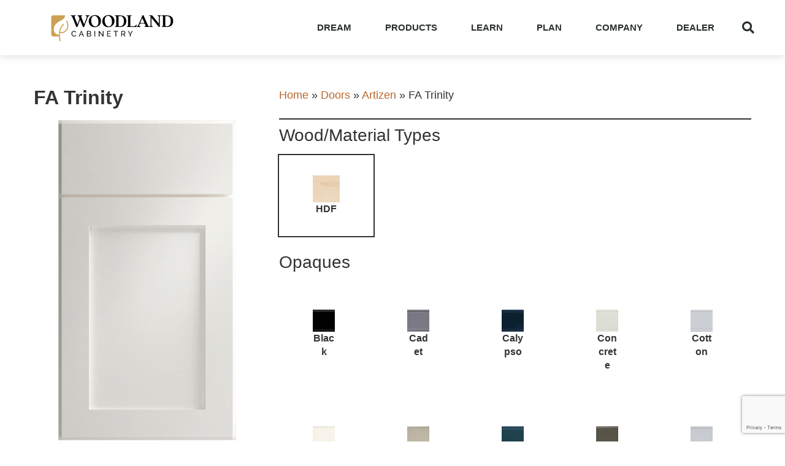

--- FILE ---
content_type: text/html; charset=UTF-8
request_url: https://woodlandcabinetry.com/doors/door/fa-trinity/
body_size: 17165
content:
<!doctype html>
<html lang="en-US">
<head>
	<meta charset="UTF-8">
	<meta name="viewport" content="width=device-width, initial-scale=1">
	<link rel="profile" href="https://gmpg.org/xfn/11">
	<meta name='robots' content='index, follow, max-image-preview:large, max-snippet:-1, max-video-preview:-1' />
	<style>img:is([sizes="auto" i], [sizes^="auto," i]) { contain-intrinsic-size: 3000px 1500px }</style>
	
	<!-- This site is optimized with the Yoast SEO plugin v26.4 - https://yoast.com/wordpress/plugins/seo/ -->
	<title>FA Trinity | Woodland Cabinetry</title>
	<link rel="canonical" href="https://woodlandcabinetry.com/doors/door/fa-trinity/" />
	<meta property="og:locale" content="en_US" />
	<meta property="og:type" content="article" />
	<meta property="og:title" content="FA Trinity | Woodland Cabinetry" />
	<meta property="og:url" content="https://woodlandcabinetry.com/doors/door/fa-trinity/" />
	<meta property="og:site_name" content="Woodland Cabinetry" />
	<meta property="article:modified_time" content="2022-01-27T15:54:33+00:00" />
	<meta name="twitter:card" content="summary_large_image" />
	<script type="application/ld+json" class="yoast-schema-graph">{"@context":"https://schema.org","@graph":[{"@type":"WebPage","@id":"https://woodlandcabinetry.com/doors/door/fa-trinity/","url":"https://woodlandcabinetry.com/doors/door/fa-trinity/","name":"FA Trinity | Woodland Cabinetry","isPartOf":{"@id":"https://woodlandcabinetry.com/#website"},"datePublished":"2021-11-29T15:31:47+00:00","dateModified":"2022-01-27T15:54:33+00:00","breadcrumb":{"@id":"https://woodlandcabinetry.com/doors/door/fa-trinity/#breadcrumb"},"inLanguage":"en-US","potentialAction":[{"@type":"ReadAction","target":["https://woodlandcabinetry.com/doors/door/fa-trinity/"]}]},{"@type":"BreadcrumbList","@id":"https://woodlandcabinetry.com/doors/door/fa-trinity/#breadcrumb","itemListElement":[{"@type":"ListItem","position":1,"name":"Home","item":"https://woodlandcabinetry.com/"},{"@type":"ListItem","position":2,"name":"Doors","item":"https://woodlandcabinetry.com/doors/door/"},{"@type":"ListItem","position":3,"name":"Artizen","item":"https://woodlandcabinetry.com/doors/product-line/artizen/"},{"@type":"ListItem","position":4,"name":"FA Trinity"}]},{"@type":"WebSite","@id":"https://woodlandcabinetry.com/#website","url":"https://woodlandcabinetry.com/","name":"Woodland Cabinetry","description":"Quality Brands You Can Trust","publisher":{"@id":"https://woodlandcabinetry.com/#organization"},"potentialAction":[{"@type":"SearchAction","target":{"@type":"EntryPoint","urlTemplate":"https://woodlandcabinetry.com/?s={search_term_string}"},"query-input":{"@type":"PropertyValueSpecification","valueRequired":true,"valueName":"search_term_string"}}],"inLanguage":"en-US"},{"@type":"Organization","@id":"https://woodlandcabinetry.com/#organization","name":"Woodland Cabinetry","url":"https://woodlandcabinetry.com/","logo":{"@type":"ImageObject","inLanguage":"en-US","@id":"https://woodlandcabinetry.com/#/schema/logo/image/","url":"https://woodlandcabinetry.com/wp-content/uploads/woodland_logo_2018_cmyk-e1533575665942.png","contentUrl":"https://woodlandcabinetry.com/wp-content/uploads/woodland_logo_2018_cmyk-e1533575665942.png","width":500,"height":142,"caption":"Woodland Cabinetry"},"image":{"@id":"https://woodlandcabinetry.com/#/schema/logo/image/"}}]}</script>
	<!-- / Yoast SEO plugin. -->


<link rel="alternate" type="application/rss+xml" title="Woodland Cabinetry &raquo; Feed" href="https://woodlandcabinetry.com/feed/" />
<link rel="alternate" type="application/rss+xml" title="Woodland Cabinetry &raquo; Comments Feed" href="https://woodlandcabinetry.com/comments/feed/" />
<script>
window._wpemojiSettings = {"baseUrl":"https:\/\/s.w.org\/images\/core\/emoji\/16.0.1\/72x72\/","ext":".png","svgUrl":"https:\/\/s.w.org\/images\/core\/emoji\/16.0.1\/svg\/","svgExt":".svg","source":{"concatemoji":"https:\/\/woodlandcabinetry.com\/wp-includes\/js\/wp-emoji-release.min.js?ver=6.8.3"}};
/*! This file is auto-generated */
!function(s,n){var o,i,e;function c(e){try{var t={supportTests:e,timestamp:(new Date).valueOf()};sessionStorage.setItem(o,JSON.stringify(t))}catch(e){}}function p(e,t,n){e.clearRect(0,0,e.canvas.width,e.canvas.height),e.fillText(t,0,0);var t=new Uint32Array(e.getImageData(0,0,e.canvas.width,e.canvas.height).data),a=(e.clearRect(0,0,e.canvas.width,e.canvas.height),e.fillText(n,0,0),new Uint32Array(e.getImageData(0,0,e.canvas.width,e.canvas.height).data));return t.every(function(e,t){return e===a[t]})}function u(e,t){e.clearRect(0,0,e.canvas.width,e.canvas.height),e.fillText(t,0,0);for(var n=e.getImageData(16,16,1,1),a=0;a<n.data.length;a++)if(0!==n.data[a])return!1;return!0}function f(e,t,n,a){switch(t){case"flag":return n(e,"\ud83c\udff3\ufe0f\u200d\u26a7\ufe0f","\ud83c\udff3\ufe0f\u200b\u26a7\ufe0f")?!1:!n(e,"\ud83c\udde8\ud83c\uddf6","\ud83c\udde8\u200b\ud83c\uddf6")&&!n(e,"\ud83c\udff4\udb40\udc67\udb40\udc62\udb40\udc65\udb40\udc6e\udb40\udc67\udb40\udc7f","\ud83c\udff4\u200b\udb40\udc67\u200b\udb40\udc62\u200b\udb40\udc65\u200b\udb40\udc6e\u200b\udb40\udc67\u200b\udb40\udc7f");case"emoji":return!a(e,"\ud83e\udedf")}return!1}function g(e,t,n,a){var r="undefined"!=typeof WorkerGlobalScope&&self instanceof WorkerGlobalScope?new OffscreenCanvas(300,150):s.createElement("canvas"),o=r.getContext("2d",{willReadFrequently:!0}),i=(o.textBaseline="top",o.font="600 32px Arial",{});return e.forEach(function(e){i[e]=t(o,e,n,a)}),i}function t(e){var t=s.createElement("script");t.src=e,t.defer=!0,s.head.appendChild(t)}"undefined"!=typeof Promise&&(o="wpEmojiSettingsSupports",i=["flag","emoji"],n.supports={everything:!0,everythingExceptFlag:!0},e=new Promise(function(e){s.addEventListener("DOMContentLoaded",e,{once:!0})}),new Promise(function(t){var n=function(){try{var e=JSON.parse(sessionStorage.getItem(o));if("object"==typeof e&&"number"==typeof e.timestamp&&(new Date).valueOf()<e.timestamp+604800&&"object"==typeof e.supportTests)return e.supportTests}catch(e){}return null}();if(!n){if("undefined"!=typeof Worker&&"undefined"!=typeof OffscreenCanvas&&"undefined"!=typeof URL&&URL.createObjectURL&&"undefined"!=typeof Blob)try{var e="postMessage("+g.toString()+"("+[JSON.stringify(i),f.toString(),p.toString(),u.toString()].join(",")+"));",a=new Blob([e],{type:"text/javascript"}),r=new Worker(URL.createObjectURL(a),{name:"wpTestEmojiSupports"});return void(r.onmessage=function(e){c(n=e.data),r.terminate(),t(n)})}catch(e){}c(n=g(i,f,p,u))}t(n)}).then(function(e){for(var t in e)n.supports[t]=e[t],n.supports.everything=n.supports.everything&&n.supports[t],"flag"!==t&&(n.supports.everythingExceptFlag=n.supports.everythingExceptFlag&&n.supports[t]);n.supports.everythingExceptFlag=n.supports.everythingExceptFlag&&!n.supports.flag,n.DOMReady=!1,n.readyCallback=function(){n.DOMReady=!0}}).then(function(){return e}).then(function(){var e;n.supports.everything||(n.readyCallback(),(e=n.source||{}).concatemoji?t(e.concatemoji):e.wpemoji&&e.twemoji&&(t(e.twemoji),t(e.wpemoji)))}))}((window,document),window._wpemojiSettings);
</script>
<style id='wp-emoji-styles-inline-css'>

	img.wp-smiley, img.emoji {
		display: inline !important;
		border: none !important;
		box-shadow: none !important;
		height: 1em !important;
		width: 1em !important;
		margin: 0 0.07em !important;
		vertical-align: -0.1em !important;
		background: none !important;
		padding: 0 !important;
	}
</style>
<link rel='stylesheet' id='wp-block-library-css' href='https://woodlandcabinetry.com/wp-includes/css/dist/block-library/style.min.css?ver=6.8.3' media='all' />
<style id='global-styles-inline-css'>
:root{--wp--preset--aspect-ratio--square: 1;--wp--preset--aspect-ratio--4-3: 4/3;--wp--preset--aspect-ratio--3-4: 3/4;--wp--preset--aspect-ratio--3-2: 3/2;--wp--preset--aspect-ratio--2-3: 2/3;--wp--preset--aspect-ratio--16-9: 16/9;--wp--preset--aspect-ratio--9-16: 9/16;--wp--preset--color--black: #000000;--wp--preset--color--cyan-bluish-gray: #abb8c3;--wp--preset--color--white: #ffffff;--wp--preset--color--pale-pink: #f78da7;--wp--preset--color--vivid-red: #cf2e2e;--wp--preset--color--luminous-vivid-orange: #ff6900;--wp--preset--color--luminous-vivid-amber: #fcb900;--wp--preset--color--light-green-cyan: #7bdcb5;--wp--preset--color--vivid-green-cyan: #00d084;--wp--preset--color--pale-cyan-blue: #8ed1fc;--wp--preset--color--vivid-cyan-blue: #0693e3;--wp--preset--color--vivid-purple: #9b51e0;--wp--preset--gradient--vivid-cyan-blue-to-vivid-purple: linear-gradient(135deg,rgba(6,147,227,1) 0%,rgb(155,81,224) 100%);--wp--preset--gradient--light-green-cyan-to-vivid-green-cyan: linear-gradient(135deg,rgb(122,220,180) 0%,rgb(0,208,130) 100%);--wp--preset--gradient--luminous-vivid-amber-to-luminous-vivid-orange: linear-gradient(135deg,rgba(252,185,0,1) 0%,rgba(255,105,0,1) 100%);--wp--preset--gradient--luminous-vivid-orange-to-vivid-red: linear-gradient(135deg,rgba(255,105,0,1) 0%,rgb(207,46,46) 100%);--wp--preset--gradient--very-light-gray-to-cyan-bluish-gray: linear-gradient(135deg,rgb(238,238,238) 0%,rgb(169,184,195) 100%);--wp--preset--gradient--cool-to-warm-spectrum: linear-gradient(135deg,rgb(74,234,220) 0%,rgb(151,120,209) 20%,rgb(207,42,186) 40%,rgb(238,44,130) 60%,rgb(251,105,98) 80%,rgb(254,248,76) 100%);--wp--preset--gradient--blush-light-purple: linear-gradient(135deg,rgb(255,206,236) 0%,rgb(152,150,240) 100%);--wp--preset--gradient--blush-bordeaux: linear-gradient(135deg,rgb(254,205,165) 0%,rgb(254,45,45) 50%,rgb(107,0,62) 100%);--wp--preset--gradient--luminous-dusk: linear-gradient(135deg,rgb(255,203,112) 0%,rgb(199,81,192) 50%,rgb(65,88,208) 100%);--wp--preset--gradient--pale-ocean: linear-gradient(135deg,rgb(255,245,203) 0%,rgb(182,227,212) 50%,rgb(51,167,181) 100%);--wp--preset--gradient--electric-grass: linear-gradient(135deg,rgb(202,248,128) 0%,rgb(113,206,126) 100%);--wp--preset--gradient--midnight: linear-gradient(135deg,rgb(2,3,129) 0%,rgb(40,116,252) 100%);--wp--preset--font-size--small: 13px;--wp--preset--font-size--medium: 20px;--wp--preset--font-size--large: 36px;--wp--preset--font-size--x-large: 42px;--wp--preset--spacing--20: 0.44rem;--wp--preset--spacing--30: 0.67rem;--wp--preset--spacing--40: 1rem;--wp--preset--spacing--50: 1.5rem;--wp--preset--spacing--60: 2.25rem;--wp--preset--spacing--70: 3.38rem;--wp--preset--spacing--80: 5.06rem;--wp--preset--shadow--natural: 6px 6px 9px rgba(0, 0, 0, 0.2);--wp--preset--shadow--deep: 12px 12px 50px rgba(0, 0, 0, 0.4);--wp--preset--shadow--sharp: 6px 6px 0px rgba(0, 0, 0, 0.2);--wp--preset--shadow--outlined: 6px 6px 0px -3px rgba(255, 255, 255, 1), 6px 6px rgba(0, 0, 0, 1);--wp--preset--shadow--crisp: 6px 6px 0px rgba(0, 0, 0, 1);}:root { --wp--style--global--content-size: 800px;--wp--style--global--wide-size: 1200px; }:where(body) { margin: 0; }.wp-site-blocks > .alignleft { float: left; margin-right: 2em; }.wp-site-blocks > .alignright { float: right; margin-left: 2em; }.wp-site-blocks > .aligncenter { justify-content: center; margin-left: auto; margin-right: auto; }:where(.wp-site-blocks) > * { margin-block-start: 24px; margin-block-end: 0; }:where(.wp-site-blocks) > :first-child { margin-block-start: 0; }:where(.wp-site-blocks) > :last-child { margin-block-end: 0; }:root { --wp--style--block-gap: 24px; }:root :where(.is-layout-flow) > :first-child{margin-block-start: 0;}:root :where(.is-layout-flow) > :last-child{margin-block-end: 0;}:root :where(.is-layout-flow) > *{margin-block-start: 24px;margin-block-end: 0;}:root :where(.is-layout-constrained) > :first-child{margin-block-start: 0;}:root :where(.is-layout-constrained) > :last-child{margin-block-end: 0;}:root :where(.is-layout-constrained) > *{margin-block-start: 24px;margin-block-end: 0;}:root :where(.is-layout-flex){gap: 24px;}:root :where(.is-layout-grid){gap: 24px;}.is-layout-flow > .alignleft{float: left;margin-inline-start: 0;margin-inline-end: 2em;}.is-layout-flow > .alignright{float: right;margin-inline-start: 2em;margin-inline-end: 0;}.is-layout-flow > .aligncenter{margin-left: auto !important;margin-right: auto !important;}.is-layout-constrained > .alignleft{float: left;margin-inline-start: 0;margin-inline-end: 2em;}.is-layout-constrained > .alignright{float: right;margin-inline-start: 2em;margin-inline-end: 0;}.is-layout-constrained > .aligncenter{margin-left: auto !important;margin-right: auto !important;}.is-layout-constrained > :where(:not(.alignleft):not(.alignright):not(.alignfull)){max-width: var(--wp--style--global--content-size);margin-left: auto !important;margin-right: auto !important;}.is-layout-constrained > .alignwide{max-width: var(--wp--style--global--wide-size);}body .is-layout-flex{display: flex;}.is-layout-flex{flex-wrap: wrap;align-items: center;}.is-layout-flex > :is(*, div){margin: 0;}body .is-layout-grid{display: grid;}.is-layout-grid > :is(*, div){margin: 0;}body{padding-top: 0px;padding-right: 0px;padding-bottom: 0px;padding-left: 0px;}a:where(:not(.wp-element-button)){text-decoration: underline;}:root :where(.wp-element-button, .wp-block-button__link){background-color: #32373c;border-width: 0;color: #fff;font-family: inherit;font-size: inherit;line-height: inherit;padding: calc(0.667em + 2px) calc(1.333em + 2px);text-decoration: none;}.has-black-color{color: var(--wp--preset--color--black) !important;}.has-cyan-bluish-gray-color{color: var(--wp--preset--color--cyan-bluish-gray) !important;}.has-white-color{color: var(--wp--preset--color--white) !important;}.has-pale-pink-color{color: var(--wp--preset--color--pale-pink) !important;}.has-vivid-red-color{color: var(--wp--preset--color--vivid-red) !important;}.has-luminous-vivid-orange-color{color: var(--wp--preset--color--luminous-vivid-orange) !important;}.has-luminous-vivid-amber-color{color: var(--wp--preset--color--luminous-vivid-amber) !important;}.has-light-green-cyan-color{color: var(--wp--preset--color--light-green-cyan) !important;}.has-vivid-green-cyan-color{color: var(--wp--preset--color--vivid-green-cyan) !important;}.has-pale-cyan-blue-color{color: var(--wp--preset--color--pale-cyan-blue) !important;}.has-vivid-cyan-blue-color{color: var(--wp--preset--color--vivid-cyan-blue) !important;}.has-vivid-purple-color{color: var(--wp--preset--color--vivid-purple) !important;}.has-black-background-color{background-color: var(--wp--preset--color--black) !important;}.has-cyan-bluish-gray-background-color{background-color: var(--wp--preset--color--cyan-bluish-gray) !important;}.has-white-background-color{background-color: var(--wp--preset--color--white) !important;}.has-pale-pink-background-color{background-color: var(--wp--preset--color--pale-pink) !important;}.has-vivid-red-background-color{background-color: var(--wp--preset--color--vivid-red) !important;}.has-luminous-vivid-orange-background-color{background-color: var(--wp--preset--color--luminous-vivid-orange) !important;}.has-luminous-vivid-amber-background-color{background-color: var(--wp--preset--color--luminous-vivid-amber) !important;}.has-light-green-cyan-background-color{background-color: var(--wp--preset--color--light-green-cyan) !important;}.has-vivid-green-cyan-background-color{background-color: var(--wp--preset--color--vivid-green-cyan) !important;}.has-pale-cyan-blue-background-color{background-color: var(--wp--preset--color--pale-cyan-blue) !important;}.has-vivid-cyan-blue-background-color{background-color: var(--wp--preset--color--vivid-cyan-blue) !important;}.has-vivid-purple-background-color{background-color: var(--wp--preset--color--vivid-purple) !important;}.has-black-border-color{border-color: var(--wp--preset--color--black) !important;}.has-cyan-bluish-gray-border-color{border-color: var(--wp--preset--color--cyan-bluish-gray) !important;}.has-white-border-color{border-color: var(--wp--preset--color--white) !important;}.has-pale-pink-border-color{border-color: var(--wp--preset--color--pale-pink) !important;}.has-vivid-red-border-color{border-color: var(--wp--preset--color--vivid-red) !important;}.has-luminous-vivid-orange-border-color{border-color: var(--wp--preset--color--luminous-vivid-orange) !important;}.has-luminous-vivid-amber-border-color{border-color: var(--wp--preset--color--luminous-vivid-amber) !important;}.has-light-green-cyan-border-color{border-color: var(--wp--preset--color--light-green-cyan) !important;}.has-vivid-green-cyan-border-color{border-color: var(--wp--preset--color--vivid-green-cyan) !important;}.has-pale-cyan-blue-border-color{border-color: var(--wp--preset--color--pale-cyan-blue) !important;}.has-vivid-cyan-blue-border-color{border-color: var(--wp--preset--color--vivid-cyan-blue) !important;}.has-vivid-purple-border-color{border-color: var(--wp--preset--color--vivid-purple) !important;}.has-vivid-cyan-blue-to-vivid-purple-gradient-background{background: var(--wp--preset--gradient--vivid-cyan-blue-to-vivid-purple) !important;}.has-light-green-cyan-to-vivid-green-cyan-gradient-background{background: var(--wp--preset--gradient--light-green-cyan-to-vivid-green-cyan) !important;}.has-luminous-vivid-amber-to-luminous-vivid-orange-gradient-background{background: var(--wp--preset--gradient--luminous-vivid-amber-to-luminous-vivid-orange) !important;}.has-luminous-vivid-orange-to-vivid-red-gradient-background{background: var(--wp--preset--gradient--luminous-vivid-orange-to-vivid-red) !important;}.has-very-light-gray-to-cyan-bluish-gray-gradient-background{background: var(--wp--preset--gradient--very-light-gray-to-cyan-bluish-gray) !important;}.has-cool-to-warm-spectrum-gradient-background{background: var(--wp--preset--gradient--cool-to-warm-spectrum) !important;}.has-blush-light-purple-gradient-background{background: var(--wp--preset--gradient--blush-light-purple) !important;}.has-blush-bordeaux-gradient-background{background: var(--wp--preset--gradient--blush-bordeaux) !important;}.has-luminous-dusk-gradient-background{background: var(--wp--preset--gradient--luminous-dusk) !important;}.has-pale-ocean-gradient-background{background: var(--wp--preset--gradient--pale-ocean) !important;}.has-electric-grass-gradient-background{background: var(--wp--preset--gradient--electric-grass) !important;}.has-midnight-gradient-background{background: var(--wp--preset--gradient--midnight) !important;}.has-small-font-size{font-size: var(--wp--preset--font-size--small) !important;}.has-medium-font-size{font-size: var(--wp--preset--font-size--medium) !important;}.has-large-font-size{font-size: var(--wp--preset--font-size--large) !important;}.has-x-large-font-size{font-size: var(--wp--preset--font-size--x-large) !important;}
:root :where(.wp-block-pullquote){font-size: 1.5em;line-height: 1.6;}
</style>
<link rel='stylesheet' id='contact-form-7-css' href='https://woodlandcabinetry.com/wp-content/plugins/contact-form-7/includes/css/styles.css?ver=6.1.3' media='all' />
<link rel='stylesheet' id='door-selector-main-css' href='https://woodlandcabinetry.com/wp-content/plugins/woodland-door-selector/resources/dist/css/main.css?ver=2d6f1f' media='all' />
<link rel='stylesheet' id='hello-elementor-css' href='https://woodlandcabinetry.com/wp-content/themes/hello-elementor/assets/css/reset.css?ver=3.4.4' media='all' />
<link rel='stylesheet' id='hello-elementor-theme-style-css' href='https://woodlandcabinetry.com/wp-content/themes/hello-elementor/assets/css/theme.css?ver=3.4.4' media='all' />
<link rel='stylesheet' id='hello-elementor-header-footer-css' href='https://woodlandcabinetry.com/wp-content/themes/hello-elementor/assets/css/header-footer.css?ver=3.4.4' media='all' />
<link rel='stylesheet' id='elementor-frontend-css' href='https://woodlandcabinetry.com/wp-content/plugins/elementor/assets/css/frontend.min.css?ver=3.33.2' media='all' />
<style id='elementor-frontend-inline-css'>
.elementor-kit-2994{--e-global-color-primary:#D48924;--e-global-color-secondary:#B9672C;--e-global-color-text:#54565B;--e-global-color-accent:#252525;--e-global-color-91b2541:#54565B;--e-global-color-f3d886b:#B59779;--e-global-color-0647699:#B58F6A;--e-global-color-b15d00a:#B5845C;--e-global-color-7f27280:#B57B4C;--e-global-color-1b9fd6c:#FFFFFF;--e-global-typography-primary-font-family:"Lato";--e-global-typography-primary-font-weight:600;--e-global-typography-secondary-font-family:"Lato";--e-global-typography-secondary-font-weight:400;--e-global-typography-text-font-family:"Lato";--e-global-typography-text-font-weight:400;--e-global-typography-accent-font-family:"Lato";--e-global-typography-accent-font-weight:500;font-family:"Lato", Sans-serif;font-size:18px;}.elementor-kit-2994 button,.elementor-kit-2994 input[type="button"],.elementor-kit-2994 input[type="submit"],.elementor-kit-2994 .elementor-button{background-color:var( --e-global-color-secondary );font-family:"Lato", Sans-serif;font-size:16px;font-weight:700;color:var( --e-global-color-1b9fd6c );border-radius:5px 5px 5px 5px;padding:15px 28px 15px 28px;}.elementor-kit-2994 button:hover,.elementor-kit-2994 button:focus,.elementor-kit-2994 input[type="button"]:hover,.elementor-kit-2994 input[type="button"]:focus,.elementor-kit-2994 input[type="submit"]:hover,.elementor-kit-2994 input[type="submit"]:focus,.elementor-kit-2994 .elementor-button:hover,.elementor-kit-2994 .elementor-button:focus{background-color:var( --e-global-color-accent );}.elementor-kit-2994 e-page-transition{background-color:#FFBC7D;}.elementor-kit-2994 a{color:var( --e-global-color-secondary );font-family:"Lato", Sans-serif;}.elementor-kit-2994 h1{font-family:"Lato", Sans-serif;font-weight:700;}.elementor-kit-2994 h2{font-family:"Lato", Sans-serif;font-weight:600;}.elementor-kit-2994 h3{font-family:"Lato", Sans-serif;}.elementor-kit-2994 h4{font-family:"Lato", Sans-serif;}.elementor-kit-2994 h5{font-family:"Lato", Sans-serif;}.elementor-kit-2994 h6{font-family:"Lato", Sans-serif;}.elementor-section.elementor-section-boxed > .elementor-container{max-width:1200px;}.e-con{--container-max-width:1200px;}.elementor-widget:not(:last-child){margin-block-end:20px;}.elementor-element{--widgets-spacing:20px 20px;--widgets-spacing-row:20px;--widgets-spacing-column:20px;}{}h1.entry-title{display:var(--page-title-display);}.site-header .site-branding{flex-direction:column;align-items:stretch;}.site-header{padding-inline-end:0px;padding-inline-start:0px;}.site-footer .site-branding{flex-direction:column;align-items:stretch;}@media(max-width:1024px){.elementor-section.elementor-section-boxed > .elementor-container{max-width:1024px;}.e-con{--container-max-width:1024px;}}@media(max-width:767px){.elementor-section.elementor-section-boxed > .elementor-container{max-width:767px;}.e-con{--container-max-width:767px;}}/* Start custom CSS */header.sticky-header {
    --header-height: 80px;
    --opacity: 1.0;
    --shrink-me: 0.80;
    --sticky-background-color: #ffffff;
    --transition: .3s ease-in-out;

    transition: background-color var(--transition),
                background-image var(--transition),
                backdrop-filter var(--transition),
                opacity var(--transition);
}
header.sticky-header.elementor-sticky--effects {
    background-color: var(--sticky-background-color) !important;
    background-image: none !important;
    opacity: var(--opacity) !important;
    -webkit-backdrop-filter: blur(10px);
    backdrop-filter: blur(10px);
    
}
header.sticky-header > .elementor-container {
    transition: min-height var(--transition);
}
header.sticky-header.elementor-sticky--effects > .elementor-container {
    min-height: calc(var(--header-height) * var(--shrink-me))!important;
    height: calc(var(--header-height) * var(--shrink-me));
}
header.sticky-header .elementor-nav-menu .elementor-item {
    transition: padding var(--transition);
}
header.sticky-header.elementor-sticky--effects .elementor-nav-menu .elementor-item {
    padding-bottom: 10px !important;
    padding-top: 10px !important;
                   

}
header.sticky-header > .elementor-container .logo img {
    transition: max-width var(--transition);
}
header.sticky-header.elementor-sticky--effects .logo img {
    max-width: calc(100% * var(--shrink-me));
}/* End custom CSS */
.elementor-2996 .elementor-element.elementor-element-25373861 > .elementor-container > .elementor-column > .elementor-widget-wrap{align-content:center;align-items:center;}.elementor-2996 .elementor-element.elementor-element-25373861:not(.elementor-motion-effects-element-type-background), .elementor-2996 .elementor-element.elementor-element-25373861 > .elementor-motion-effects-container > .elementor-motion-effects-layer{background-color:#ffffff;}.elementor-2996 .elementor-element.elementor-element-25373861 > .elementor-container{min-height:80px;}.elementor-2996 .elementor-element.elementor-element-25373861{box-shadow:0px 0px 15px 0px rgba(0, 0, 0, 0.16);transition:background 0.3s, border 0.3s, border-radius 0.3s, box-shadow 0.3s;padding:5px 0px 5px 0px;}.elementor-2996 .elementor-element.elementor-element-25373861 > .elementor-background-overlay{transition:background 0.3s, border-radius 0.3s, opacity 0.3s;}.elementor-2996 .elementor-element.elementor-element-250845ae{text-align:center;}.elementor-2996 .elementor-element.elementor-element-250845ae img{width:228px;}.elementor-2996 .elementor-element.elementor-element-1eb26e53 .elementor-menu-toggle{margin-left:auto;background-color:rgba(0,0,0,0);border-width:0px;border-radius:0px;}.elementor-2996 .elementor-element.elementor-element-1eb26e53 .elementor-nav-menu .elementor-item{font-family:"Lato", Sans-serif;font-size:15px;font-weight:600;text-transform:uppercase;}.elementor-2996 .elementor-element.elementor-element-1eb26e53 .elementor-nav-menu--main .elementor-item{color:#2a302f;fill:#2a302f;padding-left:10px;padding-right:10px;padding-top:8px;padding-bottom:8px;}.elementor-2996 .elementor-element.elementor-element-1eb26e53 .elementor-nav-menu--main .elementor-item:hover,
					.elementor-2996 .elementor-element.elementor-element-1eb26e53 .elementor-nav-menu--main .elementor-item.elementor-item-active,
					.elementor-2996 .elementor-element.elementor-element-1eb26e53 .elementor-nav-menu--main .elementor-item.highlighted,
					.elementor-2996 .elementor-element.elementor-element-1eb26e53 .elementor-nav-menu--main .elementor-item:focus{color:var( --e-global-color-secondary );fill:var( --e-global-color-secondary );}.elementor-2996 .elementor-element.elementor-element-1eb26e53 .elementor-nav-menu--main:not(.e--pointer-framed) .elementor-item:before,
					.elementor-2996 .elementor-element.elementor-element-1eb26e53 .elementor-nav-menu--main:not(.e--pointer-framed) .elementor-item:after{background-color:var( --e-global-color-secondary );}.elementor-2996 .elementor-element.elementor-element-1eb26e53 .e--pointer-framed .elementor-item:before,
					.elementor-2996 .elementor-element.elementor-element-1eb26e53 .e--pointer-framed .elementor-item:after{border-color:var( --e-global-color-secondary );}.elementor-2996 .elementor-element.elementor-element-1eb26e53 .e--pointer-framed .elementor-item:before{border-width:5px;}.elementor-2996 .elementor-element.elementor-element-1eb26e53 .e--pointer-framed.e--animation-draw .elementor-item:before{border-width:0 0 5px 5px;}.elementor-2996 .elementor-element.elementor-element-1eb26e53 .e--pointer-framed.e--animation-draw .elementor-item:after{border-width:5px 5px 0 0;}.elementor-2996 .elementor-element.elementor-element-1eb26e53 .e--pointer-framed.e--animation-corners .elementor-item:before{border-width:5px 0 0 5px;}.elementor-2996 .elementor-element.elementor-element-1eb26e53 .e--pointer-framed.e--animation-corners .elementor-item:after{border-width:0 5px 5px 0;}.elementor-2996 .elementor-element.elementor-element-1eb26e53 .e--pointer-underline .elementor-item:after,
					 .elementor-2996 .elementor-element.elementor-element-1eb26e53 .e--pointer-overline .elementor-item:before,
					 .elementor-2996 .elementor-element.elementor-element-1eb26e53 .e--pointer-double-line .elementor-item:before,
					 .elementor-2996 .elementor-element.elementor-element-1eb26e53 .e--pointer-double-line .elementor-item:after{height:5px;}.elementor-2996 .elementor-element.elementor-element-1eb26e53{--e-nav-menu-horizontal-menu-item-margin:calc( 25px / 2 );--nav-menu-icon-size:25px;}.elementor-2996 .elementor-element.elementor-element-1eb26e53 .elementor-nav-menu--main:not(.elementor-nav-menu--layout-horizontal) .elementor-nav-menu > li:not(:last-child){margin-bottom:25px;}.elementor-2996 .elementor-element.elementor-element-1eb26e53 .elementor-nav-menu--dropdown a, .elementor-2996 .elementor-element.elementor-element-1eb26e53 .elementor-menu-toggle{color:#D1D1D1;fill:#D1D1D1;}.elementor-2996 .elementor-element.elementor-element-1eb26e53 .elementor-nav-menu--dropdown{background-color:var( --e-global-color-91b2541 );}.elementor-2996 .elementor-element.elementor-element-1eb26e53 .elementor-nav-menu--dropdown a:hover,
					.elementor-2996 .elementor-element.elementor-element-1eb26e53 .elementor-nav-menu--dropdown a:focus,
					.elementor-2996 .elementor-element.elementor-element-1eb26e53 .elementor-nav-menu--dropdown a.elementor-item-active,
					.elementor-2996 .elementor-element.elementor-element-1eb26e53 .elementor-nav-menu--dropdown a.highlighted,
					.elementor-2996 .elementor-element.elementor-element-1eb26e53 .elementor-menu-toggle:hover,
					.elementor-2996 .elementor-element.elementor-element-1eb26e53 .elementor-menu-toggle:focus{color:var( --e-global-color-1b9fd6c );}.elementor-2996 .elementor-element.elementor-element-1eb26e53 .elementor-nav-menu--dropdown a:hover,
					.elementor-2996 .elementor-element.elementor-element-1eb26e53 .elementor-nav-menu--dropdown a:focus,
					.elementor-2996 .elementor-element.elementor-element-1eb26e53 .elementor-nav-menu--dropdown a.elementor-item-active,
					.elementor-2996 .elementor-element.elementor-element-1eb26e53 .elementor-nav-menu--dropdown a.highlighted{background-color:var( --e-global-color-secondary );}.elementor-2996 .elementor-element.elementor-element-1eb26e53 .elementor-nav-menu--dropdown a.elementor-item-active{color:var( --e-global-color-1b9fd6c );background-color:var( --e-global-color-primary );}.elementor-2996 .elementor-element.elementor-element-1eb26e53 .elementor-nav-menu--dropdown .elementor-item, .elementor-2996 .elementor-element.elementor-element-1eb26e53 .elementor-nav-menu--dropdown  .elementor-sub-item{font-family:"Lato", Sans-serif;font-size:14px;text-transform:uppercase;letter-spacing:1.5px;}.elementor-2996 .elementor-element.elementor-element-1eb26e53 .elementor-nav-menu--dropdown a{padding-top:18px;padding-bottom:18px;}.elementor-2996 .elementor-element.elementor-element-1eb26e53 .elementor-nav-menu--main > .elementor-nav-menu > li > .elementor-nav-menu--dropdown, .elementor-2996 .elementor-element.elementor-element-1eb26e53 .elementor-nav-menu__container.elementor-nav-menu--dropdown{margin-top:25px !important;}.elementor-2996 .elementor-element.elementor-element-1eb26e53 div.elementor-menu-toggle{color:#000000;}.elementor-2996 .elementor-element.elementor-element-1eb26e53 div.elementor-menu-toggle svg{fill:#000000;}.elementor-2996 .elementor-element.elementor-element-1eb26e53 div.elementor-menu-toggle:hover, .elementor-2996 .elementor-element.elementor-element-1eb26e53 div.elementor-menu-toggle:focus{color:var( --e-global-color-secondary );}.elementor-2996 .elementor-element.elementor-element-1eb26e53 div.elementor-menu-toggle:hover svg, .elementor-2996 .elementor-element.elementor-element-1eb26e53 div.elementor-menu-toggle:focus svg{fill:var( --e-global-color-secondary );}.elementor-2996 .elementor-element.elementor-element-40e4fbdd .elementor-search-form{text-align:right;}.elementor-2996 .elementor-element.elementor-element-40e4fbdd .elementor-search-form__toggle{--e-search-form-toggle-size:40px;--e-search-form-toggle-color:#2a302f;--e-search-form-toggle-background-color:rgba(0,0,0,0);--e-search-form-toggle-icon-size:calc(50em / 100);}.elementor-2996 .elementor-element.elementor-element-40e4fbdd.elementor-search-form--skin-full_screen .elementor-search-form__container{background-color:rgba(0,0,0,0.87);}.elementor-2996 .elementor-element.elementor-element-40e4fbdd input[type="search"].elementor-search-form__input{font-family:"Lato", Sans-serif;font-size:35px;}.elementor-2996 .elementor-element.elementor-element-40e4fbdd:not(.elementor-search-form--skin-full_screen) .elementor-search-form__container{border-radius:3px;}.elementor-2996 .elementor-element.elementor-element-40e4fbdd.elementor-search-form--skin-full_screen input[type="search"].elementor-search-form__input{border-radius:3px;}.elementor-theme-builder-content-area{height:400px;}.elementor-location-header:before, .elementor-location-footer:before{content:"";display:table;clear:both;}@media(min-width:768px){.elementor-2996 .elementor-element.elementor-element-64289f44{width:70.439%;}.elementor-2996 .elementor-element.elementor-element-1cbb5f8b{width:4.561%;}}@media(max-width:1024px){.elementor-2996 .elementor-element.elementor-element-25373861{padding:30px 20px 30px 20px;}.elementor-2996 .elementor-element.elementor-element-1eb26e53 .elementor-nav-menu--main > .elementor-nav-menu > li > .elementor-nav-menu--dropdown, .elementor-2996 .elementor-element.elementor-element-1eb26e53 .elementor-nav-menu__container.elementor-nav-menu--dropdown{margin-top:45px !important;}}@media(max-width:767px){.elementor-2996 .elementor-element.elementor-element-25373861{padding:20px 20px 20px 20px;}.elementor-2996 .elementor-element.elementor-element-10e54704{width:55%;}.elementor-2996 .elementor-element.elementor-element-250845ae img{width:170px;}.elementor-2996 .elementor-element.elementor-element-64289f44{width:30%;}.elementor-2996 .elementor-element.elementor-element-1eb26e53 .elementor-nav-menu--main > .elementor-nav-menu > li > .elementor-nav-menu--dropdown, .elementor-2996 .elementor-element.elementor-element-1eb26e53 .elementor-nav-menu__container.elementor-nav-menu--dropdown{margin-top:35px !important;}.elementor-2996 .elementor-element.elementor-element-1cbb5f8b{width:15%;}}/* Start custom CSS for nav-menu, class: .elementor-element-1eb26e53 */.elementor-2996 .elementor-element.elementor-element-1eb26e53 .elementor-nav-menu--dropdown a {
    padding-right:60px;
}/* End custom CSS */
.elementor-3002 .elementor-element.elementor-element-ea5b883:not(.elementor-motion-effects-element-type-background), .elementor-3002 .elementor-element.elementor-element-ea5b883 > .elementor-motion-effects-container > .elementor-motion-effects-layer{background-color:var( --e-global-color-91b2541 );}.elementor-3002 .elementor-element.elementor-element-ea5b883{transition:background 0.3s, border 0.3s, border-radius 0.3s, box-shadow 0.3s;padding:70px 0px 70px 0px;}.elementor-3002 .elementor-element.elementor-element-ea5b883 > .elementor-background-overlay{transition:background 0.3s, border-radius 0.3s, opacity 0.3s;}.elementor-3002 .elementor-element.elementor-element-13e9f831 > .elementor-element-populated{margin:0px 0px 0px 0px;--e-column-margin-right:0px;--e-column-margin-left:0px;}.elementor-3002 .elementor-element.elementor-element-94a67a1{text-align:left;}.elementor-3002 .elementor-element.elementor-element-94a67a1 img{width:228px;}.elementor-3002 .elementor-element.elementor-element-84d5b45{color:#C9C9C9;}.elementor-3002 .elementor-element.elementor-element-75dbd767{--grid-template-columns:repeat(0, auto);--icon-size:16px;--grid-column-gap:13px;--grid-row-gap:0px;}.elementor-3002 .elementor-element.elementor-element-75dbd767 .elementor-widget-container{text-align:left;}.elementor-3002 .elementor-element.elementor-element-75dbd767 > .elementor-widget-container{padding:0px 0px 0px 0px;}.elementor-3002 .elementor-element.elementor-element-75dbd767 .elementor-social-icon{background-color:rgba(255,255,255,0.21);--icon-padding:0.6em;}.elementor-3002 .elementor-element.elementor-element-75dbd767 .elementor-social-icon i{color:#ffffff;}.elementor-3002 .elementor-element.elementor-element-75dbd767 .elementor-social-icon svg{fill:#ffffff;}.elementor-3002 .elementor-element.elementor-element-75dbd767 .elementor-social-icon:hover{background-color:#ffffff;}.elementor-3002 .elementor-element.elementor-element-75dbd767 .elementor-social-icon:hover i{color:#001c38;}.elementor-3002 .elementor-element.elementor-element-75dbd767 .elementor-social-icon:hover svg{fill:#001c38;}.elementor-3002 .elementor-element.elementor-element-dcfaa51{text-align:left;}.elementor-bc-flex-widget .elementor-3002 .elementor-element.elementor-element-1642d12e.elementor-column .elementor-widget-wrap{align-items:flex-start;}.elementor-3002 .elementor-element.elementor-element-1642d12e.elementor-column.elementor-element[data-element_type="column"] > .elementor-widget-wrap.elementor-element-populated{align-content:flex-start;align-items:flex-start;}.elementor-3002 .elementor-element.elementor-element-ed08cd1 > .elementor-widget-container{padding:10px 0px 0px 0px;}.elementor-3002 .elementor-element.elementor-element-ed08cd1 .elementor-nav-menu .elementor-item{font-size:14px;}.elementor-3002 .elementor-element.elementor-element-ed08cd1 .elementor-nav-menu--main .elementor-item{color:var( --e-global-color-1b9fd6c );fill:var( --e-global-color-1b9fd6c );padding-left:20px;padding-right:20px;padding-top:5px;padding-bottom:5px;}.elementor-3002 .elementor-element.elementor-element-ed08cd1 .elementor-nav-menu--main .elementor-item:hover,
					.elementor-3002 .elementor-element.elementor-element-ed08cd1 .elementor-nav-menu--main .elementor-item.elementor-item-active,
					.elementor-3002 .elementor-element.elementor-element-ed08cd1 .elementor-nav-menu--main .elementor-item.highlighted,
					.elementor-3002 .elementor-element.elementor-element-ed08cd1 .elementor-nav-menu--main .elementor-item:focus{color:var( --e-global-color-primary );fill:var( --e-global-color-primary );}.elementor-3002 .elementor-element.elementor-element-4cf48a46 > .elementor-container > .elementor-column > .elementor-widget-wrap{align-content:center;align-items:center;}.elementor-3002 .elementor-element.elementor-element-4cf48a46:not(.elementor-motion-effects-element-type-background), .elementor-3002 .elementor-element.elementor-element-4cf48a46 > .elementor-motion-effects-container > .elementor-motion-effects-layer{background-color:var( --e-global-color-accent );}.elementor-3002 .elementor-element.elementor-element-4cf48a46 > .elementor-container{min-height:50px;}.elementor-3002 .elementor-element.elementor-element-4cf48a46{border-style:solid;border-width:1px 0px 0px 0px;border-color:rgba(255,255,255,0.19);transition:background 0.3s, border 0.3s, border-radius 0.3s, box-shadow 0.3s;}.elementor-3002 .elementor-element.elementor-element-4cf48a46 > .elementor-background-overlay{transition:background 0.3s, border-radius 0.3s, opacity 0.3s;}.elementor-3002 .elementor-element.elementor-element-463f7244{text-align:left;}.elementor-3002 .elementor-element.elementor-element-463f7244 .elementor-heading-title{font-size:12px;font-weight:300;color:#adadad;}.elementor-theme-builder-content-area{height:400px;}.elementor-location-header:before, .elementor-location-footer:before{content:"";display:table;clear:both;}@media(max-width:1024px){.elementor-3002 .elementor-element.elementor-element-ea5b883{padding:50px 20px 50px 20px;}.elementor-3002 .elementor-element.elementor-element-13e9f831 > .elementor-element-populated{margin:0% 15% 0% 0%;--e-column-margin-right:15%;--e-column-margin-left:0%;}.elementor-3002 .elementor-element.elementor-element-75dbd767{--icon-size:10px;}.elementor-3002 .elementor-element.elementor-element-1642d12e > .elementor-element-populated{margin:0px 0px 0px 0px;--e-column-margin-right:0px;--e-column-margin-left:0px;}.elementor-3002 .elementor-element.elementor-element-4cf48a46{padding:10px 20px 10px 20px;}}@media(max-width:767px){.elementor-3002 .elementor-element.elementor-element-ea5b883{padding:35px 20px 35px 20px;}.elementor-3002 .elementor-element.elementor-element-13e9f831 > .elementor-element-populated{margin:0px 0px 50px 0px;--e-column-margin-right:0px;--e-column-margin-left:0px;padding:0px 0px 0px 0px;}.elementor-3002 .elementor-element.elementor-element-75dbd767 .elementor-widget-container{text-align:left;}.elementor-3002 .elementor-element.elementor-element-1642d12e{width:33%;}.elementor-3002 .elementor-element.elementor-element-1642d12e > .elementor-element-populated{padding:0px 0px 0px 0px;}.elementor-3002 .elementor-element.elementor-element-4cf48a46{padding:30px 20px 20px 20px;}.elementor-3002 .elementor-element.elementor-element-3ef2117d > .elementor-element-populated{margin:0px 0px 0px 0px;--e-column-margin-right:0px;--e-column-margin-left:0px;padding:0px 0px 0px 0px;}.elementor-3002 .elementor-element.elementor-element-463f7244{text-align:center;}}@media(min-width:768px){.elementor-3002 .elementor-element.elementor-element-13e9f831{width:27.105%;}.elementor-3002 .elementor-element.elementor-element-1642d12e{width:72.895%;}}@media(max-width:1024px) and (min-width:768px){.elementor-3002 .elementor-element.elementor-element-13e9f831{width:35%;}.elementor-3002 .elementor-element.elementor-element-1642d12e{width:20%;}}
</style>
<link rel='stylesheet' id='widget-image-css' href='https://woodlandcabinetry.com/wp-content/plugins/elementor/assets/css/widget-image.min.css?ver=3.33.2' media='all' />
<link rel='stylesheet' id='widget-nav-menu-css' href='https://woodlandcabinetry.com/wp-content/plugins/elementor-pro/assets/css/widget-nav-menu.min.css?ver=3.33.1' media='all' />
<link rel='stylesheet' id='widget-search-form-css' href='https://woodlandcabinetry.com/wp-content/plugins/elementor-pro/assets/css/widget-search-form.min.css?ver=3.33.1' media='all' />
<link rel='stylesheet' id='elementor-icons-shared-0-css' href='https://woodlandcabinetry.com/wp-content/plugins/elementor/assets/lib/font-awesome/css/fontawesome.min.css?ver=5.15.3' media='all' />
<link rel='stylesheet' id='elementor-icons-fa-solid-css' href='https://woodlandcabinetry.com/wp-content/plugins/elementor/assets/lib/font-awesome/css/solid.min.css?ver=5.15.3' media='all' />
<link rel='stylesheet' id='e-sticky-css' href='https://woodlandcabinetry.com/wp-content/plugins/elementor-pro/assets/css/modules/sticky.min.css?ver=3.33.1' media='all' />
<link rel='stylesheet' id='widget-social-icons-css' href='https://woodlandcabinetry.com/wp-content/plugins/elementor/assets/css/widget-social-icons.min.css?ver=3.33.2' media='all' />
<link rel='stylesheet' id='e-apple-webkit-css' href='https://woodlandcabinetry.com/wp-content/plugins/elementor/assets/css/conditionals/apple-webkit.min.css?ver=3.33.2' media='all' />
<link rel='stylesheet' id='widget-heading-css' href='https://woodlandcabinetry.com/wp-content/plugins/elementor/assets/css/widget-heading.min.css?ver=3.33.2' media='all' />
<link rel='stylesheet' id='elementor-icons-css' href='https://woodlandcabinetry.com/wp-content/plugins/elementor/assets/lib/eicons/css/elementor-icons.min.css?ver=5.44.0' media='all' />
<link rel='stylesheet' id='font-awesome-5-all-css' href='https://woodlandcabinetry.com/wp-content/plugins/elementor/assets/lib/font-awesome/css/all.min.css?ver=3.33.2' media='all' />
<link rel='stylesheet' id='font-awesome-4-shim-css' href='https://woodlandcabinetry.com/wp-content/plugins/elementor/assets/lib/font-awesome/css/v4-shims.min.css?ver=3.33.2' media='all' />
<link rel='stylesheet' id='elementor-gf-local-lato-css' href='http://woodlandcabinetry.com/wp-content/uploads/elementor/google-fonts/css/lato.css?ver=1742629452' media='all' />
<link rel='stylesheet' id='elementor-icons-fa-brands-css' href='https://woodlandcabinetry.com/wp-content/plugins/elementor/assets/lib/font-awesome/css/brands.min.css?ver=5.15.3' media='all' />
<script src="https://woodlandcabinetry.com/wp-includes/js/jquery/jquery.min.js?ver=3.7.1" id="jquery-core-js"></script>
<script src="https://woodlandcabinetry.com/wp-includes/js/jquery/jquery-migrate.min.js?ver=3.4.1" id="jquery-migrate-js"></script>
<script src="https://woodlandcabinetry.com/wp-content/plugins/woodland-door-selector/resources/dist/js/main.js?ver=2d6f1f" id="door-selector-main-js"></script>
<script id="door-selector-main-js-after">
var door_selector_base = "https://woodlandcabinetry.com/doors/door/";
</script>
<script src="https://woodlandcabinetry.com/wp-content/plugins/elementor/assets/lib/font-awesome/js/v4-shims.min.js?ver=3.33.2" id="font-awesome-4-shim-js"></script>
<link rel="https://api.w.org/" href="https://woodlandcabinetry.com/wp-json/" /><link rel="EditURI" type="application/rsd+xml" title="RSD" href="https://woodlandcabinetry.com/xmlrpc.php?rsd" />
<link rel='shortlink' href='https://woodlandcabinetry.com/?p=3581' />
<link rel="alternate" title="oEmbed (JSON)" type="application/json+oembed" href="https://woodlandcabinetry.com/wp-json/oembed/1.0/embed?url=https%3A%2F%2Fwoodlandcabinetry.com%2Fdoors%2Fdoor%2Ffa-trinity%2F" />
<link rel="alternate" title="oEmbed (XML)" type="text/xml+oembed" href="https://woodlandcabinetry.com/wp-json/oembed/1.0/embed?url=https%3A%2F%2Fwoodlandcabinetry.com%2Fdoors%2Fdoor%2Ffa-trinity%2F&#038;format=xml" />
<script type="text/javascript">
		(function(i,s,o,g,r,a,m){i['GoogleAnalyticsObject']=r;i[r]=i[r]||function(){
		(i[r].q=i[r].q||[]).push(arguments)},i[r].l=1*new Date();a=s.createElement(o),
		m=s.getElementsByTagName(o)[0];a.async=1;a.src=g;m.parentNode.insertBefore(a,m)
		})(window,document,'script','//www.google-analytics.com/analytics.js','ga');

		ga('create', 'UA-89372162-1', 'auto');
		ga('send', 'pageview');
		</script><meta name="generator" content="Elementor 3.33.2; features: additional_custom_breakpoints; settings: css_print_method-internal, google_font-enabled, font_display-auto">
			<style>
				.e-con.e-parent:nth-of-type(n+4):not(.e-lazyloaded):not(.e-no-lazyload),
				.e-con.e-parent:nth-of-type(n+4):not(.e-lazyloaded):not(.e-no-lazyload) * {
					background-image: none !important;
				}
				@media screen and (max-height: 1024px) {
					.e-con.e-parent:nth-of-type(n+3):not(.e-lazyloaded):not(.e-no-lazyload),
					.e-con.e-parent:nth-of-type(n+3):not(.e-lazyloaded):not(.e-no-lazyload) * {
						background-image: none !important;
					}
				}
				@media screen and (max-height: 640px) {
					.e-con.e-parent:nth-of-type(n+2):not(.e-lazyloaded):not(.e-no-lazyload),
					.e-con.e-parent:nth-of-type(n+2):not(.e-lazyloaded):not(.e-no-lazyload) * {
						background-image: none !important;
					}
				}
			</style>
			<link rel="icon" href="https://woodlandcabinetry.com/wp-content/uploads/Woodland-favicon-150x150.png" sizes="32x32" />
<link rel="icon" href="https://woodlandcabinetry.com/wp-content/uploads/Woodland-favicon-300x300.png" sizes="192x192" />
<link rel="apple-touch-icon" href="https://woodlandcabinetry.com/wp-content/uploads/Woodland-favicon-300x300.png" />
<meta name="msapplication-TileImage" content="https://woodlandcabinetry.com/wp-content/uploads/Woodland-favicon-300x300.png" />
		<style id="wp-custom-css">
			.post-password-form1 {
display: block;
width: 80%;
margin: auto;
padding-top: 200px;
padding-bottom: 200px;
text-align: center;
}

.post-password-form {
padding: 200px 0px;
text-align: center;
  justify-content: center;
  align-items: center;
	 width: 100%;
}

.post-password-form p {
    display: block;
	align-items: center;
	padding: 15px;
}

.door-selector-door,
.door-selector-list {
	display: block !important;
}
.wp-block-column {
    padding: 15px;
}		</style>
		</head>
<body class="wp-singular door-template-default single single-door postid-3581 wp-custom-logo wp-embed-responsive wp-theme-hello-elementor hello-elementor-default elementor-default elementor-kit-2994">


<a class="skip-link screen-reader-text" href="#content">Skip to content</a>

		<header data-elementor-type="header" data-elementor-id="2996" class="elementor elementor-2996 elementor-location-header" data-elementor-post-type="elementor_library">
					<header class="elementor-section elementor-top-section elementor-element elementor-element-25373861 elementor-section-content-middle elementor-section-height-min-height sticky-header elementor-section-boxed elementor-section-height-default elementor-section-items-middle" data-id="25373861" data-element_type="section" data-settings="{&quot;background_background&quot;:&quot;classic&quot;,&quot;sticky&quot;:&quot;top&quot;,&quot;sticky_on&quot;:[&quot;desktop&quot;],&quot;sticky_effects_offset&quot;:80,&quot;sticky_offset&quot;:0,&quot;sticky_anchor_link_offset&quot;:0}">
						<div class="elementor-container elementor-column-gap-no">
					<div class="elementor-column elementor-col-25 elementor-top-column elementor-element elementor-element-10e54704" data-id="10e54704" data-element_type="column">
			<div class="elementor-widget-wrap elementor-element-populated">
						<div class="elementor-element elementor-element-250845ae logo elementor-widget elementor-widget-theme-site-logo elementor-widget-image" data-id="250845ae" data-element_type="widget" data-widget_type="theme-site-logo.default">
				<div class="elementor-widget-container">
											<a href="https://woodlandcabinetry.com">
			<img width="474" height="128" src="https://woodlandcabinetry.com/wp-content/uploads/Woodland_RGB.svg" class="attachment-full size-full wp-image-4419" alt="Woodland Cabinetry logo" />				</a>
											</div>
				</div>
					</div>
		</div>
				<div class="elementor-column elementor-col-50 elementor-top-column elementor-element elementor-element-64289f44" data-id="64289f44" data-element_type="column">
			<div class="elementor-widget-wrap elementor-element-populated">
						<div class="elementor-element elementor-element-1eb26e53 elementor-nav-menu__align-end elementor-nav-menu--stretch elementor-nav-menu--dropdown-tablet elementor-nav-menu__text-align-aside elementor-nav-menu--toggle elementor-nav-menu--burger elementor-widget elementor-widget-nav-menu" data-id="1eb26e53" data-element_type="widget" data-settings="{&quot;full_width&quot;:&quot;stretch&quot;,&quot;submenu_icon&quot;:{&quot;value&quot;:&quot;&lt;i class=\&quot;\&quot; aria-hidden=\&quot;true\&quot;&gt;&lt;\/i&gt;&quot;,&quot;library&quot;:&quot;&quot;},&quot;layout&quot;:&quot;horizontal&quot;,&quot;toggle&quot;:&quot;burger&quot;}" data-widget_type="nav-menu.default">
				<div class="elementor-widget-container">
								<nav aria-label="Menu" class="elementor-nav-menu--main elementor-nav-menu__container elementor-nav-menu--layout-horizontal e--pointer-underline e--animation-fade">
				<ul id="menu-1-1eb26e53" class="elementor-nav-menu"><li class="menu-item menu-item-type-post_type menu-item-object-page menu-item-has-children menu-item-58"><a href="https://woodlandcabinetry.com/dream-woodland-cabinetry/" class="elementor-item">Dream</a>
<ul class="sub-menu elementor-nav-menu--dropdown">
	<li class="menu-item menu-item-type-post_type menu-item-object-page menu-item-319"><a href="https://woodlandcabinetry.com/dream-woodland-cabinetry/woodland-cabinetry-inspiration-gallery/" class="elementor-sub-item">Inspiration Gallery</a></li>
	<li class="menu-item menu-item-type-post_type menu-item-object-page menu-item-223"><a href="https://woodlandcabinetry.com/dream-woodland-cabinetry/cabinetry-style-trends/" class="elementor-sub-item">Style Trends</a></li>
</ul>
</li>
<li class="menu-item menu-item-type-post_type menu-item-object-page menu-item-has-children menu-item-57"><a href="https://woodlandcabinetry.com/explore-woodland-cabinetry-products/" class="elementor-item">Products</a>
<ul class="sub-menu elementor-nav-menu--dropdown">
	<li class="menu-item menu-item-type-post_type menu-item-object-page menu-item-221"><a href="https://woodlandcabinetry.com/explore-woodland-cabinetry-products/woodland-cabinetry-door-styles/" class="elementor-sub-item">Door Overlay Styles</a></li>
	<li class="menu-item menu-item-type-custom menu-item-object-custom menu-item-1528"><a href="/doors/product-line/woodland/" class="elementor-sub-item">Door Selector</a></li>
	<li class="menu-item menu-item-type-post_type menu-item-object-page menu-item-74"><a href="https://woodlandcabinetry.com/explore-woodland-cabinetry-products/door-finishes/" class="elementor-sub-item">Door Finishes</a></li>
	<li class="menu-item menu-item-type-post_type menu-item-object-page menu-item-227"><a href="https://woodlandcabinetry.com/learn/cabinery-wood-species/" class="elementor-sub-item">Wood Species &#038; Materials</a></li>
	<li class="menu-item menu-item-type-post_type menu-item-object-page menu-item-220"><a href="https://woodlandcabinetry.com/explore-woodland-cabinetry-products/cabinet-distressing/" class="elementor-sub-item">Distressing</a></li>
	<li class="menu-item menu-item-type-post_type menu-item-object-page menu-item-72"><a href="https://woodlandcabinetry.com/explore-woodland-cabinetry-products/smart-organization/" class="elementor-sub-item">Smart Organization</a></li>
	<li class="menu-item menu-item-type-post_type menu-item-object-page menu-item-71"><a href="https://woodlandcabinetry.com/explore-woodland-cabinetry-products/new-styles/" class="elementor-sub-item">New Styles &#038; Offerings</a></li>
</ul>
</li>
<li class="menu-item menu-item-type-post_type menu-item-object-page menu-item-has-children menu-item-56"><a href="https://woodlandcabinetry.com/learn/" class="elementor-item">Learn</a>
<ul class="sub-menu elementor-nav-menu--dropdown">
	<li class="menu-item menu-item-type-post_type menu-item-object-page menu-item-507"><a href="https://woodlandcabinetry.com/learn/woodland-values/" class="elementor-sub-item">Why Woodland</a></li>
	<li class="menu-item menu-item-type-post_type menu-item-object-page menu-item-2536"><a href="https://woodlandcabinetry.com/company/woodland-way/" class="elementor-sub-item">Woodland Way</a></li>
	<li class="menu-item menu-item-type-post_type menu-item-object-page menu-item-225"><a href="https://woodlandcabinetry.com/learn/woodland-quality/" class="elementor-sub-item">Quality</a></li>
	<li class="menu-item menu-item-type-post_type menu-item-object-page menu-item-226"><a href="https://woodlandcabinetry.com/learn/cabinet-care/" class="elementor-sub-item">Cabinet Care</a></li>
	<li class="menu-item menu-item-type-post_type menu-item-object-page menu-item-410"><a href="https://woodlandcabinetry.com/woodland-top-coat/" class="elementor-sub-item">Top Coat</a></li>
	<li class="menu-item menu-item-type-post_type menu-item-object-page menu-item-228"><a href="https://woodlandcabinetry.com/learn/environment/" class="elementor-sub-item">Environment</a></li>
	<li class="menu-item menu-item-type-post_type menu-item-object-page menu-item-229"><a href="https://woodlandcabinetry.com/learn/lifetime-warranty/" class="elementor-sub-item">Warranty</a></li>
	<li class="menu-item menu-item-type-post_type menu-item-object-page menu-item-230"><a href="https://woodlandcabinetry.com/learn/faq/" class="elementor-sub-item">FAQ</a></li>
</ul>
</li>
<li class="menu-item menu-item-type-post_type menu-item-object-page menu-item-has-children menu-item-232"><a href="https://woodlandcabinetry.com/plan-your-space/" class="elementor-item">Plan</a>
<ul class="sub-menu elementor-nav-menu--dropdown">
	<li class="menu-item menu-item-type-post_type menu-item-object-page menu-item-233"><a href="https://woodlandcabinetry.com/plan-your-space/budget/" class="elementor-sub-item">Budget</a></li>
</ul>
</li>
<li class="menu-item menu-item-type-post_type menu-item-object-page menu-item-has-children menu-item-55"><a href="https://woodlandcabinetry.com/company/" class="elementor-item">Company</a>
<ul class="sub-menu elementor-nav-menu--dropdown">
	<li class="menu-item menu-item-type-post_type menu-item-object-page menu-item-237"><a href="https://woodlandcabinetry.com/company/careers/" class="elementor-sub-item">Careers</a></li>
	<li class="menu-item menu-item-type-post_type menu-item-object-page menu-item-54"><a href="https://woodlandcabinetry.com/contact/" class="elementor-sub-item">Contact</a></li>
	<li class="menu-item menu-item-type-post_type menu-item-object-page current_page_parent menu-item-2636"><a href="https://woodlandcabinetry.com/blog/" class="elementor-sub-item">Blog</a></li>
</ul>
</li>
<li class="menu-item menu-item-type-custom menu-item-object-custom menu-item-has-children menu-item-474"><a class="elementor-item">Dealer</a>
<ul class="sub-menu elementor-nav-menu--dropdown">
	<li class="menu-item menu-item-type-post_type menu-item-object-page menu-item-238"><a href="https://woodlandcabinetry.com/dealer-login/" class="elementor-sub-item">Dealer Login</a></li>
	<li class="menu-item menu-item-type-post_type menu-item-object-page menu-item-239"><a href="https://woodlandcabinetry.com/company/woodland-dealer/" class="elementor-sub-item">Become a Dealer</a></li>
	<li class="menu-item menu-item-type-post_type menu-item-object-page menu-item-236"><a href="https://woodlandcabinetry.com/contact/find-dealer/" class="elementor-sub-item">Find a Dealer</a></li>
</ul>
</li>
</ul>			</nav>
					<div class="elementor-menu-toggle" role="button" tabindex="0" aria-label="Menu Toggle" aria-expanded="false">
			<i aria-hidden="true" role="presentation" class="elementor-menu-toggle__icon--open eicon-menu-bar"></i><i aria-hidden="true" role="presentation" class="elementor-menu-toggle__icon--close eicon-close"></i>		</div>
					<nav class="elementor-nav-menu--dropdown elementor-nav-menu__container" aria-hidden="true">
				<ul id="menu-2-1eb26e53" class="elementor-nav-menu"><li class="menu-item menu-item-type-post_type menu-item-object-page menu-item-has-children menu-item-58"><a href="https://woodlandcabinetry.com/dream-woodland-cabinetry/" class="elementor-item" tabindex="-1">Dream</a>
<ul class="sub-menu elementor-nav-menu--dropdown">
	<li class="menu-item menu-item-type-post_type menu-item-object-page menu-item-319"><a href="https://woodlandcabinetry.com/dream-woodland-cabinetry/woodland-cabinetry-inspiration-gallery/" class="elementor-sub-item" tabindex="-1">Inspiration Gallery</a></li>
	<li class="menu-item menu-item-type-post_type menu-item-object-page menu-item-223"><a href="https://woodlandcabinetry.com/dream-woodland-cabinetry/cabinetry-style-trends/" class="elementor-sub-item" tabindex="-1">Style Trends</a></li>
</ul>
</li>
<li class="menu-item menu-item-type-post_type menu-item-object-page menu-item-has-children menu-item-57"><a href="https://woodlandcabinetry.com/explore-woodland-cabinetry-products/" class="elementor-item" tabindex="-1">Products</a>
<ul class="sub-menu elementor-nav-menu--dropdown">
	<li class="menu-item menu-item-type-post_type menu-item-object-page menu-item-221"><a href="https://woodlandcabinetry.com/explore-woodland-cabinetry-products/woodland-cabinetry-door-styles/" class="elementor-sub-item" tabindex="-1">Door Overlay Styles</a></li>
	<li class="menu-item menu-item-type-custom menu-item-object-custom menu-item-1528"><a href="/doors/product-line/woodland/" class="elementor-sub-item" tabindex="-1">Door Selector</a></li>
	<li class="menu-item menu-item-type-post_type menu-item-object-page menu-item-74"><a href="https://woodlandcabinetry.com/explore-woodland-cabinetry-products/door-finishes/" class="elementor-sub-item" tabindex="-1">Door Finishes</a></li>
	<li class="menu-item menu-item-type-post_type menu-item-object-page menu-item-227"><a href="https://woodlandcabinetry.com/learn/cabinery-wood-species/" class="elementor-sub-item" tabindex="-1">Wood Species &#038; Materials</a></li>
	<li class="menu-item menu-item-type-post_type menu-item-object-page menu-item-220"><a href="https://woodlandcabinetry.com/explore-woodland-cabinetry-products/cabinet-distressing/" class="elementor-sub-item" tabindex="-1">Distressing</a></li>
	<li class="menu-item menu-item-type-post_type menu-item-object-page menu-item-72"><a href="https://woodlandcabinetry.com/explore-woodland-cabinetry-products/smart-organization/" class="elementor-sub-item" tabindex="-1">Smart Organization</a></li>
	<li class="menu-item menu-item-type-post_type menu-item-object-page menu-item-71"><a href="https://woodlandcabinetry.com/explore-woodland-cabinetry-products/new-styles/" class="elementor-sub-item" tabindex="-1">New Styles &#038; Offerings</a></li>
</ul>
</li>
<li class="menu-item menu-item-type-post_type menu-item-object-page menu-item-has-children menu-item-56"><a href="https://woodlandcabinetry.com/learn/" class="elementor-item" tabindex="-1">Learn</a>
<ul class="sub-menu elementor-nav-menu--dropdown">
	<li class="menu-item menu-item-type-post_type menu-item-object-page menu-item-507"><a href="https://woodlandcabinetry.com/learn/woodland-values/" class="elementor-sub-item" tabindex="-1">Why Woodland</a></li>
	<li class="menu-item menu-item-type-post_type menu-item-object-page menu-item-2536"><a href="https://woodlandcabinetry.com/company/woodland-way/" class="elementor-sub-item" tabindex="-1">Woodland Way</a></li>
	<li class="menu-item menu-item-type-post_type menu-item-object-page menu-item-225"><a href="https://woodlandcabinetry.com/learn/woodland-quality/" class="elementor-sub-item" tabindex="-1">Quality</a></li>
	<li class="menu-item menu-item-type-post_type menu-item-object-page menu-item-226"><a href="https://woodlandcabinetry.com/learn/cabinet-care/" class="elementor-sub-item" tabindex="-1">Cabinet Care</a></li>
	<li class="menu-item menu-item-type-post_type menu-item-object-page menu-item-410"><a href="https://woodlandcabinetry.com/woodland-top-coat/" class="elementor-sub-item" tabindex="-1">Top Coat</a></li>
	<li class="menu-item menu-item-type-post_type menu-item-object-page menu-item-228"><a href="https://woodlandcabinetry.com/learn/environment/" class="elementor-sub-item" tabindex="-1">Environment</a></li>
	<li class="menu-item menu-item-type-post_type menu-item-object-page menu-item-229"><a href="https://woodlandcabinetry.com/learn/lifetime-warranty/" class="elementor-sub-item" tabindex="-1">Warranty</a></li>
	<li class="menu-item menu-item-type-post_type menu-item-object-page menu-item-230"><a href="https://woodlandcabinetry.com/learn/faq/" class="elementor-sub-item" tabindex="-1">FAQ</a></li>
</ul>
</li>
<li class="menu-item menu-item-type-post_type menu-item-object-page menu-item-has-children menu-item-232"><a href="https://woodlandcabinetry.com/plan-your-space/" class="elementor-item" tabindex="-1">Plan</a>
<ul class="sub-menu elementor-nav-menu--dropdown">
	<li class="menu-item menu-item-type-post_type menu-item-object-page menu-item-233"><a href="https://woodlandcabinetry.com/plan-your-space/budget/" class="elementor-sub-item" tabindex="-1">Budget</a></li>
</ul>
</li>
<li class="menu-item menu-item-type-post_type menu-item-object-page menu-item-has-children menu-item-55"><a href="https://woodlandcabinetry.com/company/" class="elementor-item" tabindex="-1">Company</a>
<ul class="sub-menu elementor-nav-menu--dropdown">
	<li class="menu-item menu-item-type-post_type menu-item-object-page menu-item-237"><a href="https://woodlandcabinetry.com/company/careers/" class="elementor-sub-item" tabindex="-1">Careers</a></li>
	<li class="menu-item menu-item-type-post_type menu-item-object-page menu-item-54"><a href="https://woodlandcabinetry.com/contact/" class="elementor-sub-item" tabindex="-1">Contact</a></li>
	<li class="menu-item menu-item-type-post_type menu-item-object-page current_page_parent menu-item-2636"><a href="https://woodlandcabinetry.com/blog/" class="elementor-sub-item" tabindex="-1">Blog</a></li>
</ul>
</li>
<li class="menu-item menu-item-type-custom menu-item-object-custom menu-item-has-children menu-item-474"><a class="elementor-item" tabindex="-1">Dealer</a>
<ul class="sub-menu elementor-nav-menu--dropdown">
	<li class="menu-item menu-item-type-post_type menu-item-object-page menu-item-238"><a href="https://woodlandcabinetry.com/dealer-login/" class="elementor-sub-item" tabindex="-1">Dealer Login</a></li>
	<li class="menu-item menu-item-type-post_type menu-item-object-page menu-item-239"><a href="https://woodlandcabinetry.com/company/woodland-dealer/" class="elementor-sub-item" tabindex="-1">Become a Dealer</a></li>
	<li class="menu-item menu-item-type-post_type menu-item-object-page menu-item-236"><a href="https://woodlandcabinetry.com/contact/find-dealer/" class="elementor-sub-item" tabindex="-1">Find a Dealer</a></li>
</ul>
</li>
</ul>			</nav>
						</div>
				</div>
					</div>
		</div>
				<div class="elementor-column elementor-col-25 elementor-top-column elementor-element elementor-element-1cbb5f8b" data-id="1cbb5f8b" data-element_type="column">
			<div class="elementor-widget-wrap elementor-element-populated">
						<div class="elementor-element elementor-element-40e4fbdd elementor-search-form--skin-full_screen elementor-widget elementor-widget-search-form" data-id="40e4fbdd" data-element_type="widget" data-settings="{&quot;skin&quot;:&quot;full_screen&quot;}" data-widget_type="search-form.default">
				<div class="elementor-widget-container">
							<search role="search">
			<form class="elementor-search-form" action="https://woodlandcabinetry.com" method="get">
												<div class="elementor-search-form__toggle" role="button" tabindex="0" aria-label="Search">
					<i aria-hidden="true" class="fas fa-search"></i>				</div>
								<div class="elementor-search-form__container">
					<label class="elementor-screen-only" for="elementor-search-form-40e4fbdd">Search</label>

					
					<input id="elementor-search-form-40e4fbdd" placeholder="Search..." class="elementor-search-form__input" type="search" name="s" value="">
					
					
										<div class="dialog-lightbox-close-button dialog-close-button" role="button" tabindex="0" aria-label="Close this search box.">
						<i aria-hidden="true" class="eicon-close"></i>					</div>
									</div>
			</form>
		</search>
						</div>
				</div>
					</div>
		</div>
					</div>
		</header>
				</header>
		
<div class="elementor-section elementor-section-boxed">
    <div class="door-selector-door elementor-container entry-content">
        <div class="wp-block-columns">
            <div class="wp-block-column" style="flex-basis:33.33%">
                <h2>FA Trinity</h2>

                <figure class="wp-block-image size-large">
                    <img width="569" height="1024" src="https://woodlandcabinetry.com/wp-content/uploads/woodland_trinity-569x1024.gif" class="attachment-large size-large" alt="" decoding="async" srcset="https://woodlandcabinetry.com/wp-content/uploads/woodland_trinity-569x1024.gif 569w, https://woodlandcabinetry.com/wp-content/uploads/woodland_trinity-83x150.gif 83w, https://woodlandcabinetry.com/wp-content/uploads/woodland_trinity-167x300.gif 167w, https://woodlandcabinetry.com/wp-content/uploads/woodland_trinity-541x974.gif 541w, https://woodlandcabinetry.com/wp-content/uploads/woodland_trinity-145x260.gif 145w, https://woodlandcabinetry.com/wp-content/uploads/woodland_trinity-427x768.gif 427w, https://woodlandcabinetry.com/wp-content/uploads/woodland_trinity-230x414.gif 230w, https://woodlandcabinetry.com/wp-content/uploads/woodland_trinity-409x736.gif 409w" sizes="(max-width: 569px) 100vw, 569px" />                </figure>
            </div>

            <div class="wp-block-column" style="flex-basis:66.66%">
                <div style="padding-top:10px; padding-bottom: 15px;"><span><span><a href="https://woodlandcabinetry.com/">Home</a></span> » <span><a href="https://woodlandcabinetry.com/doors/door/">Doors</a></span> » <span><a href="https://woodlandcabinetry.com/doors/product-line/artizen/">Artizen</a></span> » <span class="breadcrumb_last" aria-current="page">FA Trinity</span></span>
</div>
<hr class="wp-block-separator">
                <h3>Wood/Material Types</h3>
                <div class="wp-block-columns wood-type-wrapper">
                    
                        <div class="wp-block-column wood-type" data-wood-type="1369">
                            <figure class="wp-block-image size-full">
                                <img src="https://woodlandcabinetry.com/wp-content/uploads/2016/12/03_hwmaple_unfinished.jpg">
                                <figcaption>HDF</figcaption>
                            </figure>
                        </div>

                                        </div>

                <div class="finish-wrapper"><h3>Stains</h3><div class="wp-block-columns">
                    </div></div><div class="finish-wrapper"><h3>Opaques</h3><div class="wp-block-columns">
                    
                                <div class="wp-block-column finish wood-type-1369 wood-type-1365 wood-type-1370">
                                    <figure class="wp-block-image size-full">
                                        <img src="https://woodlandcabinetry.com/wp-content/uploads/2016/11/0010_maple_black.jpg">
                                        <figcaption>Black</figcaption>
                                    </figure>
                                </div>

                                
                                <div class="wp-block-column finish wood-type-1369 wood-type-1365">
                                    <figure class="wp-block-image size-full">
                                        <img src="https://woodlandcabinetry.com/wp-content/uploads/cadet-maple.jpg">
                                        <figcaption>Cadet</figcaption>
                                    </figure>
                                </div>

                                
                                <div class="wp-block-column finish wood-type-1369 wood-type-1365">
                                    <figure class="wp-block-image size-full">
                                        <img src="https://woodlandcabinetry.com/wp-content/uploads/calypsomaple_web.jpg">
                                        <figcaption>Calypso</figcaption>
                                    </figure>
                                </div>

                                
                                <div class="wp-block-column finish wood-type-1369 wood-type-1365 wood-type-1370">
                                    <figure class="wp-block-image size-full">
                                        <img src="https://woodlandcabinetry.com/wp-content/uploads/2016/11/0011_m_silverbay.jpg">
                                        <figcaption>Concrete</figcaption>
                                    </figure>
                                </div>

                                
                                <div class="wp-block-column finish wood-type-1369 wood-type-1365 wood-type-1370">
                                    <figure class="wp-block-image size-full">
                                        <img src="https://woodlandcabinetry.com/wp-content/uploads/Cotton.gif">
                                        <figcaption>Cotton</figcaption>
                                    </figure>
                                </div>

                                
                                <div class="wp-block-column finish wood-type-1369 wood-type-1365 wood-type-1370">
                                    <figure class="wp-block-image size-full">
                                        <img src="https://woodlandcabinetry.com/wp-content/uploads/2016/11/0022_maple_creme.jpg">
                                        <figcaption>Crème</figcaption>
                                    </figure>
                                </div>

                                
                                <div class="wp-block-column finish wood-type-1369 wood-type-1365 wood-type-1370">
                                    <figure class="wp-block-image size-full">
                                        <img src="https://woodlandcabinetry.com/wp-content/uploads/2016/11/0055_mapleidove85.jpg">
                                        <figcaption>Dove</figcaption>
                                    </figure>
                                </div>

                                
                                <div class="wp-block-column finish wood-type-1369">
                                    <figure class="wp-block-image size-full">
                                        <img src="https://woodlandcabinetry.com/wp-content/uploads/forestmaple.gif">
                                        <figcaption>Forest</figcaption>
                                    </figure>
                                </div>

                                
                                <div class="wp-block-column finish wood-type-1369 wood-type-1365 wood-type-1370">
                                    <figure class="wp-block-image size-full">
                                        <img src="https://woodlandcabinetry.com/wp-content/uploads/2016/11/0054_mapleforge62.jpg">
                                        <figcaption>Forge</figcaption>
                                    </figure>
                                </div>

                                
                                <div class="wp-block-column finish wood-type-1369 wood-type-1365 wood-type-1370">
                                    <figure class="wp-block-image size-full">
                                        <img src="https://woodlandcabinetry.com/wp-content/uploads/Frost.gif">
                                        <figcaption>Frost</figcaption>
                                    </figure>
                                </div>

                                
                                <div class="wp-block-column finish wood-type-1369 wood-type-1365">
                                    <figure class="wp-block-image size-full">
                                        <img src="https://woodlandcabinetry.com/wp-content/uploads/harbormaple_web.jpg">
                                        <figcaption>Harbor</figcaption>
                                    </figure>
                                </div>

                                
                                <div class="wp-block-column finish wood-type-1369 wood-type-1365 wood-type-1370">
                                    <figure class="wp-block-image size-full">
                                        <img src="https://woodlandcabinetry.com/wp-content/uploads/Haven.gif">
                                        <figcaption>Haven</figcaption>
                                    </figure>
                                </div>

                                
                                <div class="wp-block-column finish wood-type-1369 wood-type-1365 wood-type-1370">
                                    <figure class="wp-block-image size-full">
                                        <img src="https://woodlandcabinetry.com/wp-content/uploads/Inland.gif">
                                        <figcaption>Inland</figcaption>
                                    </figure>
                                </div>

                                
                                <div class="wp-block-column finish wood-type-1369 wood-type-1365 wood-type-1370">
                                    <figure class="wp-block-image size-full">
                                        <img src="https://woodlandcabinetry.com/wp-content/uploads/2016/11/0022_maple_ivory.jpg">
                                        <figcaption>Ivory</figcaption>
                                    </figure>
                                </div>

                                
                                <div class="wp-block-column finish wood-type-1369 wood-type-1365 wood-type-1370">
                                    <figure class="wp-block-image size-full">
                                        <img src="https://woodlandcabinetry.com/wp-content/uploads/2016/11/0003_khaki_hwm.jpg">
                                        <figcaption>Khaki</figcaption>
                                    </figure>
                                </div>

                                
                                <div class="wp-block-column finish wood-type-1369 wood-type-1365 wood-type-1370">
                                    <figure class="wp-block-image size-full">
                                        <img src="https://woodlandcabinetry.com/wp-content/uploads/2016/11/0056_maplelace79.jpg">
                                        <figcaption>Lace</figcaption>
                                    </figure>
                                </div>

                                
                                <div class="wp-block-column finish wood-type-1369 wood-type-1365 wood-type-1370">
                                    <figure class="wp-block-image size-full">
                                        <img src="https://woodlandcabinetry.com/wp-content/uploads/navymaple.gif">
                                        <figcaption>Navy</figcaption>
                                    </figure>
                                </div>

                                
                                <div class="wp-block-column finish wood-type-1369 wood-type-1365">
                                    <figure class="wp-block-image size-full">
                                        <img src="https://woodlandcabinetry.com/wp-content/uploads/onyxmaple_web.jpg">
                                        <figcaption>Onyx</figcaption>
                                    </figure>
                                </div>

                                
                                <div class="wp-block-column finish wood-type-1369 wood-type-1365 wood-type-1370">
                                    <figure class="wp-block-image size-full">
                                        <img src="https://woodlandcabinetry.com/wp-content/uploads/Pacific.gif">
                                        <figcaption>Pacific</figcaption>
                                    </figure>
                                </div>

                                
                                <div class="wp-block-column finish wood-type-1369 wood-type-1365 wood-type-1370">
                                    <figure class="wp-block-image size-full">
                                        <img src="https://woodlandcabinetry.com/wp-content/uploads/2016/11/0008_m_riverrock.jpg">
                                        <figcaption>River Rock</figcaption>
                                    </figure>
                                </div>

                                
                                <div class="wp-block-column finish wood-type-1369 wood-type-1365 wood-type-1370">
                                    <figure class="wp-block-image size-full">
                                        <img src="https://woodlandcabinetry.com/wp-content/uploads/2016/11/0011_m_silverbay.jpg">
                                        <figcaption>Silver Bay</figcaption>
                                    </figure>
                                </div>

                                
                                <div class="wp-block-column finish wood-type-1369 wood-type-1365">
                                    <figure class="wp-block-image size-full">
                                        <img src="https://woodlandcabinetry.com/wp-content/uploads/steel-maple.jpg">
                                        <figcaption>Steel</figcaption>
                                    </figure>
                                </div>

                                
                                <div class="wp-block-column finish wood-type-1369 wood-type-1365 wood-type-1370">
                                    <figure class="wp-block-image size-full">
                                        <img src="https://woodlandcabinetry.com/wp-content/uploads/Truffle.gif">
                                        <figcaption>Truffle</figcaption>
                                    </figure>
                                </div>

                                
                                <div class="wp-block-column finish wood-type-1369 wood-type-1365 wood-type-1370">
                                    <figure class="wp-block-image size-full">
                                        <img src="https://woodlandcabinetry.com/wp-content/uploads/2016/11/0052_maple_white.jpg">
                                        <figcaption>White</figcaption>
                                    </figure>
                                </div>

                                </div></div><div class="finish-wrapper"><h3>Glazes</h3><div class="wp-block-columns">
                    </div></div><div class="finish-wrapper"><h3>Synthetics</h3><div class="wp-block-columns">
                    </div></div>            </div>
        </div>
    </div>
</div>

		<footer data-elementor-type="footer" data-elementor-id="3002" class="elementor elementor-3002 elementor-location-footer" data-elementor-post-type="elementor_library">
					<section class="elementor-section elementor-top-section elementor-element elementor-element-ea5b883 elementor-section-boxed elementor-section-height-default elementor-section-height-default" data-id="ea5b883" data-element_type="section" data-settings="{&quot;background_background&quot;:&quot;classic&quot;}">
						<div class="elementor-container elementor-column-gap-default">
					<div class="elementor-column elementor-col-50 elementor-top-column elementor-element elementor-element-13e9f831" data-id="13e9f831" data-element_type="column">
			<div class="elementor-widget-wrap elementor-element-populated">
						<div class="elementor-element elementor-element-94a67a1 elementor-widget elementor-widget-image" data-id="94a67a1" data-element_type="widget" data-widget_type="image.default">
				<div class="elementor-widget-container">
															<img width="474" height="129" src="https://woodlandcabinetry.com/wp-content/uploads/Woodland_White.svg" class="attachment-full size-full wp-image-4418" alt="Woodland Cabinetry logo" />															</div>
				</div>
				<div class="elementor-element elementor-element-84d5b45 elementor-widget elementor-widget-text-editor" data-id="84d5b45" data-element_type="widget" data-widget_type="text-editor.default">
				<div class="elementor-widget-container">
									<div class="widgettitle"><strong>WOODLAND CABINETRY INC.</strong></div><div class="textwidget"><p>2415 SD Hwy 10<br />Sisseton, SD 57262</p></div>								</div>
				</div>
				<div class="elementor-element elementor-element-75dbd767 e-grid-align-left e-grid-align-mobile-left elementor-shape-circle elementor-grid-0 elementor-widget elementor-widget-social-icons" data-id="75dbd767" data-element_type="widget" data-widget_type="social-icons.default">
				<div class="elementor-widget-container">
							<div class="elementor-social-icons-wrapper elementor-grid" role="list">
							<span class="elementor-grid-item" role="listitem">
					<a class="elementor-icon elementor-social-icon elementor-social-icon-facebook-f elementor-repeater-item-0267196" href="https://www.facebook.com/Woodland-Cabinetry-209521972401396/" target="_blank">
						<span class="elementor-screen-only">Facebook-f</span>
						<i aria-hidden="true" class="fab fa-facebook-f"></i>					</a>
				</span>
							<span class="elementor-grid-item" role="listitem">
					<a class="elementor-icon elementor-social-icon elementor-social-icon-twitter elementor-repeater-item-dc10550" href="https://twitter.com/WoodlandCabinet" target="_blank">
						<span class="elementor-screen-only">Twitter</span>
						<i aria-hidden="true" class="fab fa-twitter"></i>					</a>
				</span>
							<span class="elementor-grid-item" role="listitem">
					<a class="elementor-icon elementor-social-icon elementor-social-icon-houzz elementor-repeater-item-92c0998" href="https://www.houzz.com/professionals/cabinets-and-cabinetry/woodland-cabinetry-pfvwus-pf~26007491" target="_blank">
						<span class="elementor-screen-only">Houzz</span>
						<i aria-hidden="true" class="fab fa-houzz"></i>					</a>
				</span>
					</div>
						</div>
				</div>
				<div class="elementor-element elementor-element-dcfaa51 elementor-widget elementor-widget-image" data-id="dcfaa51" data-element_type="widget" data-widget_type="image.default">
				<div class="elementor-widget-container">
																<a href="https://kcma.org/" target="_blank" rel="nofollow">
							<img width="96" height="109" src="https://woodlandcabinetry.com/wp-content/uploads/kcma_esp_seal_internal_rgb_final_0-e1582575719493.png" class="attachment-full size-full wp-image-2825" alt="KCMA Certified Seal" />								</a>
															</div>
				</div>
					</div>
		</div>
				<div class="elementor-column elementor-col-50 elementor-top-column elementor-element elementor-element-1642d12e" data-id="1642d12e" data-element_type="column">
			<div class="elementor-widget-wrap elementor-element-populated">
						<div class="elementor-element elementor-element-ed08cd1 elementor-nav-menu__align-end elementor-nav-menu--dropdown-none elementor-widget elementor-widget-nav-menu" data-id="ed08cd1" data-element_type="widget" data-settings="{&quot;layout&quot;:&quot;horizontal&quot;,&quot;submenu_icon&quot;:{&quot;value&quot;:&quot;&lt;i class=\&quot;fas fa-caret-down\&quot; aria-hidden=\&quot;true\&quot;&gt;&lt;\/i&gt;&quot;,&quot;library&quot;:&quot;fa-solid&quot;}}" data-widget_type="nav-menu.default">
				<div class="elementor-widget-container">
								<nav aria-label="Menu" class="elementor-nav-menu--main elementor-nav-menu__container elementor-nav-menu--layout-horizontal e--pointer-underline e--animation-fade">
				<ul id="menu-1-ed08cd1" class="elementor-nav-menu"><li class="menu-item menu-item-type-post_type menu-item-object-page menu-item-90"><a href="https://woodlandcabinetry.com/dream-woodland-cabinetry/" class="elementor-item">Dream</a></li>
<li class="menu-item menu-item-type-post_type menu-item-object-page menu-item-89"><a href="https://woodlandcabinetry.com/explore-woodland-cabinetry-products/" class="elementor-item">Products</a></li>
<li class="menu-item menu-item-type-post_type menu-item-object-page menu-item-88"><a href="https://woodlandcabinetry.com/learn/" class="elementor-item">Learn</a></li>
<li class="menu-item menu-item-type-post_type menu-item-object-page menu-item-84"><a href="https://woodlandcabinetry.com/company/" class="elementor-item">Company</a></li>
<li class="menu-item menu-item-type-post_type menu-item-object-page menu-item-85"><a href="https://woodlandcabinetry.com/contact/" class="elementor-item">Contact</a></li>
<li class="menu-item menu-item-type-custom menu-item-object-custom menu-item-3592"><a href="/doors/product-line/woodland/" class="elementor-item">Door Selector</a></li>
<li class="menu-item menu-item-type-post_type menu-item-object-page menu-item-314"><a href="https://woodlandcabinetry.com/contact/find-dealer/" class="elementor-item">Find a Dealer</a></li>
</ul>			</nav>
						<nav class="elementor-nav-menu--dropdown elementor-nav-menu__container" aria-hidden="true">
				<ul id="menu-2-ed08cd1" class="elementor-nav-menu"><li class="menu-item menu-item-type-post_type menu-item-object-page menu-item-90"><a href="https://woodlandcabinetry.com/dream-woodland-cabinetry/" class="elementor-item" tabindex="-1">Dream</a></li>
<li class="menu-item menu-item-type-post_type menu-item-object-page menu-item-89"><a href="https://woodlandcabinetry.com/explore-woodland-cabinetry-products/" class="elementor-item" tabindex="-1">Products</a></li>
<li class="menu-item menu-item-type-post_type menu-item-object-page menu-item-88"><a href="https://woodlandcabinetry.com/learn/" class="elementor-item" tabindex="-1">Learn</a></li>
<li class="menu-item menu-item-type-post_type menu-item-object-page menu-item-84"><a href="https://woodlandcabinetry.com/company/" class="elementor-item" tabindex="-1">Company</a></li>
<li class="menu-item menu-item-type-post_type menu-item-object-page menu-item-85"><a href="https://woodlandcabinetry.com/contact/" class="elementor-item" tabindex="-1">Contact</a></li>
<li class="menu-item menu-item-type-custom menu-item-object-custom menu-item-3592"><a href="/doors/product-line/woodland/" class="elementor-item" tabindex="-1">Door Selector</a></li>
<li class="menu-item menu-item-type-post_type menu-item-object-page menu-item-314"><a href="https://woodlandcabinetry.com/contact/find-dealer/" class="elementor-item" tabindex="-1">Find a Dealer</a></li>
</ul>			</nav>
						</div>
				</div>
					</div>
		</div>
					</div>
		</section>
				<footer class="elementor-section elementor-top-section elementor-element elementor-element-4cf48a46 elementor-section-height-min-height elementor-section-content-middle elementor-section-boxed elementor-section-height-default elementor-section-items-middle" data-id="4cf48a46" data-element_type="section" data-settings="{&quot;background_background&quot;:&quot;classic&quot;}">
						<div class="elementor-container elementor-column-gap-default">
					<div class="elementor-column elementor-col-50 elementor-top-column elementor-element elementor-element-3ef2117d" data-id="3ef2117d" data-element_type="column">
			<div class="elementor-widget-wrap elementor-element-populated">
						<div class="elementor-element elementor-element-463f7244 elementor-widget elementor-widget-heading" data-id="463f7244" data-element_type="widget" data-widget_type="heading.default">
				<div class="elementor-widget-container">
					<h3 class="elementor-heading-title elementor-size-default">©2025 Woodland Cabinetry. All rights reserved. | <a href="/privacy-policy/">Privacy Policy</a></h3>				</div>
				</div>
					</div>
		</div>
				<div class="elementor-column elementor-col-50 elementor-top-column elementor-element elementor-element-70df13ed" data-id="70df13ed" data-element_type="column">
			<div class="elementor-widget-wrap">
							</div>
		</div>
					</div>
		</footer>
				</footer>
		
<script type="speculationrules">
{"prefetch":[{"source":"document","where":{"and":[{"href_matches":"\/*"},{"not":{"href_matches":["\/wp-*.php","\/wp-admin\/*","\/wp-content\/uploads\/*","\/wp-content\/*","\/wp-content\/plugins\/*","\/wp-content\/themes\/hello-elementor\/*","\/*\\?(.+)"]}},{"not":{"selector_matches":"a[rel~=\"nofollow\"]"}},{"not":{"selector_matches":".no-prefetch, .no-prefetch a"}}]},"eagerness":"conservative"}]}
</script>
        <script type="text/javascript">
            // Check if the plugin is loaded only once
            if (typeof window.maspikLoaded === "undefined") {
                window.maspikLoaded = true;
                
                // Function to check if form should be excluded
                function shouldExcludeForm(form) {
                    // Check role/aria for search
                    var role = (form.getAttribute('role') || '').toLowerCase();
                    if (role === 'search') { return true; }
                    var aria = (form.getAttribute('aria-label') || '').toLowerCase();
                    if (aria.indexOf('search') !== -1) { return true; }
                    
                    // Check action URL for search patterns
                    var action = (form.getAttribute('action') || '').toLowerCase();
                    if (action.indexOf('?s=') !== -1 || action.indexOf('search=') !== -1 || /\/search(\/?|\?|$)/.test(action)) {
                        return true;
                    }
                    
                    // Check form classes
                    var classes = form.className.split(' ');
                    if (classes.some(function(className) {
                        return className.toLowerCase().includes('search');
                    })) {
                        return true;
                    }
                    
                    // Check for search inputs inside the form
                    var searchInputs = form.querySelectorAll('input[type="search"], input.search, .search input, input[class*="search"], input[id*="search"], input[name="s"], input[name*="search"]');
                    if (searchInputs.length > 0) {
                        return true;
                    }
                    
                    // Check for search-related classes in child elements
                    var searchElements = form.querySelectorAll('.search, [class*="search"], [id*="search"], [aria-label*="search" i]');
                    if (searchElements.length > 0) {
                        return true;
                    }
                    
                    return false;
                }
                
                                // Function to add the hidden fields
                function addMaspikHiddenFields(form) {
                    // Check if the fields already exist
                    if (form.querySelector(".maspik-field")) return;

                    // Check if the form is already submitted
                    if (form.dataset.maspikProcessed) return;
                    form.dataset.maspikProcessed = true;

                    // Common attributes for the fields
                    var commonAttributes = {
                        "aria-hidden": "true",
                        tabindex: "-1",
                        autocomplete: "off",
                        class: "maspik-field"
                    };

                    var hiddenFieldStyles = {
                        position: "absolute",
                        left: "-99999px"
                    };

                    // Function to create a hidden field
                    function createHiddenField(attributes, styles) {
                        var field = document.createElement("input");
                        for (var attr in attributes) {
                            field.setAttribute(attr, attributes[attr]);
                        }
                        for (var style in styles) {
                            field.style[style] = styles[style];
                        }
                        return field;
                    }

                                        // Add Honeypot field if enabled
                    var honeypot = createHiddenField({
                        type: "text",
                        name: "full-name-maspik-hp",
                        class: form.className + " maspik-field",
                        placeholder: "Leave this field empty"
                    }, hiddenFieldStyles);
                    form.appendChild(honeypot);
                    
                                    }

                //on load
                document.addEventListener("DOMContentLoaded", function() {
                    var forms = document.querySelectorAll("form");
                    forms.forEach(function(form) {
                        // Only add fields if form is not excluded
                        if (!shouldExcludeForm(form)) {
                            addMaspikHiddenFields(form);
                        }
                    });
                });

                // Add the fields when the form is submitted
                document.addEventListener("submit", function(e) {
                    if (e.target.tagName === "FORM") {
                        // Only add fields if form is not excluded
                        if (!shouldExcludeForm(e.target)) {
                            addMaspikHiddenFields(e.target);
                                                    }
                    }
                }, true);
                
                            }
        </script>
        <style>
            .maspik-field { 
                display: none !important; 
                pointer-events: none !important;
                opacity: 0 !important;
                position: absolute !important;
                left: -99999px !important;
            }
        </style>
        			<script>
				const lazyloadRunObserver = () => {
					const lazyloadBackgrounds = document.querySelectorAll( `.e-con.e-parent:not(.e-lazyloaded)` );
					const lazyloadBackgroundObserver = new IntersectionObserver( ( entries ) => {
						entries.forEach( ( entry ) => {
							if ( entry.isIntersecting ) {
								let lazyloadBackground = entry.target;
								if( lazyloadBackground ) {
									lazyloadBackground.classList.add( 'e-lazyloaded' );
								}
								lazyloadBackgroundObserver.unobserve( entry.target );
							}
						});
					}, { rootMargin: '200px 0px 200px 0px' } );
					lazyloadBackgrounds.forEach( ( lazyloadBackground ) => {
						lazyloadBackgroundObserver.observe( lazyloadBackground );
					} );
				};
				const events = [
					'DOMContentLoaded',
					'elementor/lazyload/observe',
				];
				events.forEach( ( event ) => {
					document.addEventListener( event, lazyloadRunObserver );
				} );
			</script>
			<script src="https://woodlandcabinetry.com/wp-includes/js/dist/hooks.min.js?ver=4d63a3d491d11ffd8ac6" id="wp-hooks-js"></script>
<script src="https://woodlandcabinetry.com/wp-includes/js/dist/i18n.min.js?ver=5e580eb46a90c2b997e6" id="wp-i18n-js"></script>
<script id="wp-i18n-js-after">
wp.i18n.setLocaleData( { 'text direction\u0004ltr': [ 'ltr' ] } );
</script>
<script src="https://woodlandcabinetry.com/wp-content/plugins/contact-form-7/includes/swv/js/index.js?ver=6.1.3" id="swv-js"></script>
<script id="contact-form-7-js-before">
var wpcf7 = {
    "api": {
        "root": "https:\/\/woodlandcabinetry.com\/wp-json\/",
        "namespace": "contact-form-7\/v1"
    },
    "cached": 1
};
</script>
<script src="https://woodlandcabinetry.com/wp-content/plugins/contact-form-7/includes/js/index.js?ver=6.1.3" id="contact-form-7-js"></script>
<script src="https://woodlandcabinetry.com/wp-content/themes/hello-elementor/assets/js/hello-frontend.js?ver=3.4.4" id="hello-theme-frontend-js"></script>
<script src="https://woodlandcabinetry.com/wp-content/plugins/elementor/assets/js/webpack.runtime.min.js?ver=3.33.2" id="elementor-webpack-runtime-js"></script>
<script src="https://woodlandcabinetry.com/wp-content/plugins/elementor/assets/js/frontend-modules.min.js?ver=3.33.2" id="elementor-frontend-modules-js"></script>
<script src="https://woodlandcabinetry.com/wp-includes/js/jquery/ui/core.min.js?ver=1.13.3" id="jquery-ui-core-js"></script>
<script id="elementor-frontend-js-before">
var elementorFrontendConfig = {"environmentMode":{"edit":false,"wpPreview":false,"isScriptDebug":false},"i18n":{"shareOnFacebook":"Share on Facebook","shareOnTwitter":"Share on Twitter","pinIt":"Pin it","download":"Download","downloadImage":"Download image","fullscreen":"Fullscreen","zoom":"Zoom","share":"Share","playVideo":"Play Video","previous":"Previous","next":"Next","close":"Close","a11yCarouselPrevSlideMessage":"Previous slide","a11yCarouselNextSlideMessage":"Next slide","a11yCarouselFirstSlideMessage":"This is the first slide","a11yCarouselLastSlideMessage":"This is the last slide","a11yCarouselPaginationBulletMessage":"Go to slide"},"is_rtl":false,"breakpoints":{"xs":0,"sm":480,"md":768,"lg":1025,"xl":1440,"xxl":1600},"responsive":{"breakpoints":{"mobile":{"label":"Mobile Portrait","value":767,"default_value":767,"direction":"max","is_enabled":true},"mobile_extra":{"label":"Mobile Landscape","value":880,"default_value":880,"direction":"max","is_enabled":false},"tablet":{"label":"Tablet Portrait","value":1024,"default_value":1024,"direction":"max","is_enabled":true},"tablet_extra":{"label":"Tablet Landscape","value":1200,"default_value":1200,"direction":"max","is_enabled":false},"laptop":{"label":"Laptop","value":1366,"default_value":1366,"direction":"max","is_enabled":false},"widescreen":{"label":"Widescreen","value":2400,"default_value":2400,"direction":"min","is_enabled":false}},"hasCustomBreakpoints":false},"version":"3.33.2","is_static":false,"experimentalFeatures":{"additional_custom_breakpoints":true,"container":true,"theme_builder_v2":true,"hello-theme-header-footer":true,"nested-elements":true,"home_screen":true,"global_classes_should_enforce_capabilities":true,"e_variables":true,"cloud-library":true,"e_opt_in_v4_page":true,"import-export-customization":true,"e_pro_variables":true},"urls":{"assets":"https:\/\/woodlandcabinetry.com\/wp-content\/plugins\/elementor\/assets\/","ajaxurl":"https:\/\/woodlandcabinetry.com\/wp-admin\/admin-ajax.php","uploadUrl":"http:\/\/woodlandcabinetry.com\/wp-content\/uploads"},"nonces":{"floatingButtonsClickTracking":"e6a869495e"},"swiperClass":"swiper","settings":{"page":[],"editorPreferences":[]},"kit":{"active_breakpoints":["viewport_mobile","viewport_tablet"],"global_image_lightbox":"yes","lightbox_enable_counter":"yes","lightbox_enable_fullscreen":"yes","lightbox_enable_zoom":"yes","lightbox_enable_share":"yes","lightbox_title_src":"title","lightbox_description_src":"description","hello_header_logo_type":"logo","hello_header_menu_layout":"horizontal","hello_footer_logo_type":"logo"},"post":{"id":3581,"title":"FA%20Trinity%20%7C%20Woodland%20Cabinetry","excerpt":"","featuredImage":false}};
</script>
<script src="https://woodlandcabinetry.com/wp-content/plugins/elementor/assets/js/frontend.min.js?ver=3.33.2" id="elementor-frontend-js"></script>
<script src="https://woodlandcabinetry.com/wp-content/plugins/elementor-pro/assets/lib/smartmenus/jquery.smartmenus.min.js?ver=1.2.1" id="smartmenus-js"></script>
<script src="https://woodlandcabinetry.com/wp-content/plugins/elementor-pro/assets/lib/sticky/jquery.sticky.min.js?ver=3.33.1" id="e-sticky-js"></script>
<script src="https://www.google.com/recaptcha/api.js?render=6LcOveIpAAAAAH4QZBnf4zYrTVe6dA-uf66vnTMh&amp;ver=3.0" id="google-recaptcha-js"></script>
<script src="https://woodlandcabinetry.com/wp-includes/js/dist/vendor/wp-polyfill.min.js?ver=3.15.0" id="wp-polyfill-js"></script>
<script id="wpcf7-recaptcha-js-before">
var wpcf7_recaptcha = {
    "sitekey": "6LcOveIpAAAAAH4QZBnf4zYrTVe6dA-uf66vnTMh",
    "actions": {
        "homepage": "homepage",
        "contactform": "contactform"
    }
};
</script>
<script src="https://woodlandcabinetry.com/wp-content/plugins/contact-form-7/modules/recaptcha/index.js?ver=6.1.3" id="wpcf7-recaptcha-js"></script>
<script src="https://woodlandcabinetry.com/wp-content/plugins/elementor-pro/assets/js/webpack-pro.runtime.min.js?ver=3.33.1" id="elementor-pro-webpack-runtime-js"></script>
<script id="elementor-pro-frontend-js-before">
var ElementorProFrontendConfig = {"ajaxurl":"https:\/\/woodlandcabinetry.com\/wp-admin\/admin-ajax.php","nonce":"1de63dde30","urls":{"assets":"https:\/\/woodlandcabinetry.com\/wp-content\/plugins\/elementor-pro\/assets\/","rest":"https:\/\/woodlandcabinetry.com\/wp-json\/"},"settings":{"lazy_load_background_images":true},"popup":{"hasPopUps":false},"shareButtonsNetworks":{"facebook":{"title":"Facebook","has_counter":true},"twitter":{"title":"Twitter"},"linkedin":{"title":"LinkedIn","has_counter":true},"pinterest":{"title":"Pinterest","has_counter":true},"reddit":{"title":"Reddit","has_counter":true},"vk":{"title":"VK","has_counter":true},"odnoklassniki":{"title":"OK","has_counter":true},"tumblr":{"title":"Tumblr"},"digg":{"title":"Digg"},"skype":{"title":"Skype"},"stumbleupon":{"title":"StumbleUpon","has_counter":true},"mix":{"title":"Mix"},"telegram":{"title":"Telegram"},"pocket":{"title":"Pocket","has_counter":true},"xing":{"title":"XING","has_counter":true},"whatsapp":{"title":"WhatsApp"},"email":{"title":"Email"},"print":{"title":"Print"},"x-twitter":{"title":"X"},"threads":{"title":"Threads"}},"facebook_sdk":{"lang":"en_US","app_id":""},"lottie":{"defaultAnimationUrl":"https:\/\/woodlandcabinetry.com\/wp-content\/plugins\/elementor-pro\/modules\/lottie\/assets\/animations\/default.json"}};
</script>
<script src="https://woodlandcabinetry.com/wp-content/plugins/elementor-pro/assets/js/frontend.min.js?ver=3.33.1" id="elementor-pro-frontend-js"></script>
<script src="https://woodlandcabinetry.com/wp-content/plugins/elementor-pro/assets/js/elements-handlers.min.js?ver=3.33.1" id="pro-elements-handlers-js"></script>

</body>
</html>


--- FILE ---
content_type: text/html; charset=utf-8
request_url: https://www.google.com/recaptcha/api2/anchor?ar=1&k=6LcOveIpAAAAAH4QZBnf4zYrTVe6dA-uf66vnTMh&co=aHR0cHM6Ly93b29kbGFuZGNhYmluZXRyeS5jb206NDQz&hl=en&v=TkacYOdEJbdB_JjX802TMer9&size=invisible&anchor-ms=20000&execute-ms=15000&cb=kygi6whm946p
body_size: 45508
content:
<!DOCTYPE HTML><html dir="ltr" lang="en"><head><meta http-equiv="Content-Type" content="text/html; charset=UTF-8">
<meta http-equiv="X-UA-Compatible" content="IE=edge">
<title>reCAPTCHA</title>
<style type="text/css">
/* cyrillic-ext */
@font-face {
  font-family: 'Roboto';
  font-style: normal;
  font-weight: 400;
  src: url(//fonts.gstatic.com/s/roboto/v18/KFOmCnqEu92Fr1Mu72xKKTU1Kvnz.woff2) format('woff2');
  unicode-range: U+0460-052F, U+1C80-1C8A, U+20B4, U+2DE0-2DFF, U+A640-A69F, U+FE2E-FE2F;
}
/* cyrillic */
@font-face {
  font-family: 'Roboto';
  font-style: normal;
  font-weight: 400;
  src: url(//fonts.gstatic.com/s/roboto/v18/KFOmCnqEu92Fr1Mu5mxKKTU1Kvnz.woff2) format('woff2');
  unicode-range: U+0301, U+0400-045F, U+0490-0491, U+04B0-04B1, U+2116;
}
/* greek-ext */
@font-face {
  font-family: 'Roboto';
  font-style: normal;
  font-weight: 400;
  src: url(//fonts.gstatic.com/s/roboto/v18/KFOmCnqEu92Fr1Mu7mxKKTU1Kvnz.woff2) format('woff2');
  unicode-range: U+1F00-1FFF;
}
/* greek */
@font-face {
  font-family: 'Roboto';
  font-style: normal;
  font-weight: 400;
  src: url(//fonts.gstatic.com/s/roboto/v18/KFOmCnqEu92Fr1Mu4WxKKTU1Kvnz.woff2) format('woff2');
  unicode-range: U+0370-0377, U+037A-037F, U+0384-038A, U+038C, U+038E-03A1, U+03A3-03FF;
}
/* vietnamese */
@font-face {
  font-family: 'Roboto';
  font-style: normal;
  font-weight: 400;
  src: url(//fonts.gstatic.com/s/roboto/v18/KFOmCnqEu92Fr1Mu7WxKKTU1Kvnz.woff2) format('woff2');
  unicode-range: U+0102-0103, U+0110-0111, U+0128-0129, U+0168-0169, U+01A0-01A1, U+01AF-01B0, U+0300-0301, U+0303-0304, U+0308-0309, U+0323, U+0329, U+1EA0-1EF9, U+20AB;
}
/* latin-ext */
@font-face {
  font-family: 'Roboto';
  font-style: normal;
  font-weight: 400;
  src: url(//fonts.gstatic.com/s/roboto/v18/KFOmCnqEu92Fr1Mu7GxKKTU1Kvnz.woff2) format('woff2');
  unicode-range: U+0100-02BA, U+02BD-02C5, U+02C7-02CC, U+02CE-02D7, U+02DD-02FF, U+0304, U+0308, U+0329, U+1D00-1DBF, U+1E00-1E9F, U+1EF2-1EFF, U+2020, U+20A0-20AB, U+20AD-20C0, U+2113, U+2C60-2C7F, U+A720-A7FF;
}
/* latin */
@font-face {
  font-family: 'Roboto';
  font-style: normal;
  font-weight: 400;
  src: url(//fonts.gstatic.com/s/roboto/v18/KFOmCnqEu92Fr1Mu4mxKKTU1Kg.woff2) format('woff2');
  unicode-range: U+0000-00FF, U+0131, U+0152-0153, U+02BB-02BC, U+02C6, U+02DA, U+02DC, U+0304, U+0308, U+0329, U+2000-206F, U+20AC, U+2122, U+2191, U+2193, U+2212, U+2215, U+FEFF, U+FFFD;
}
/* cyrillic-ext */
@font-face {
  font-family: 'Roboto';
  font-style: normal;
  font-weight: 500;
  src: url(//fonts.gstatic.com/s/roboto/v18/KFOlCnqEu92Fr1MmEU9fCRc4AMP6lbBP.woff2) format('woff2');
  unicode-range: U+0460-052F, U+1C80-1C8A, U+20B4, U+2DE0-2DFF, U+A640-A69F, U+FE2E-FE2F;
}
/* cyrillic */
@font-face {
  font-family: 'Roboto';
  font-style: normal;
  font-weight: 500;
  src: url(//fonts.gstatic.com/s/roboto/v18/KFOlCnqEu92Fr1MmEU9fABc4AMP6lbBP.woff2) format('woff2');
  unicode-range: U+0301, U+0400-045F, U+0490-0491, U+04B0-04B1, U+2116;
}
/* greek-ext */
@font-face {
  font-family: 'Roboto';
  font-style: normal;
  font-weight: 500;
  src: url(//fonts.gstatic.com/s/roboto/v18/KFOlCnqEu92Fr1MmEU9fCBc4AMP6lbBP.woff2) format('woff2');
  unicode-range: U+1F00-1FFF;
}
/* greek */
@font-face {
  font-family: 'Roboto';
  font-style: normal;
  font-weight: 500;
  src: url(//fonts.gstatic.com/s/roboto/v18/KFOlCnqEu92Fr1MmEU9fBxc4AMP6lbBP.woff2) format('woff2');
  unicode-range: U+0370-0377, U+037A-037F, U+0384-038A, U+038C, U+038E-03A1, U+03A3-03FF;
}
/* vietnamese */
@font-face {
  font-family: 'Roboto';
  font-style: normal;
  font-weight: 500;
  src: url(//fonts.gstatic.com/s/roboto/v18/KFOlCnqEu92Fr1MmEU9fCxc4AMP6lbBP.woff2) format('woff2');
  unicode-range: U+0102-0103, U+0110-0111, U+0128-0129, U+0168-0169, U+01A0-01A1, U+01AF-01B0, U+0300-0301, U+0303-0304, U+0308-0309, U+0323, U+0329, U+1EA0-1EF9, U+20AB;
}
/* latin-ext */
@font-face {
  font-family: 'Roboto';
  font-style: normal;
  font-weight: 500;
  src: url(//fonts.gstatic.com/s/roboto/v18/KFOlCnqEu92Fr1MmEU9fChc4AMP6lbBP.woff2) format('woff2');
  unicode-range: U+0100-02BA, U+02BD-02C5, U+02C7-02CC, U+02CE-02D7, U+02DD-02FF, U+0304, U+0308, U+0329, U+1D00-1DBF, U+1E00-1E9F, U+1EF2-1EFF, U+2020, U+20A0-20AB, U+20AD-20C0, U+2113, U+2C60-2C7F, U+A720-A7FF;
}
/* latin */
@font-face {
  font-family: 'Roboto';
  font-style: normal;
  font-weight: 500;
  src: url(//fonts.gstatic.com/s/roboto/v18/KFOlCnqEu92Fr1MmEU9fBBc4AMP6lQ.woff2) format('woff2');
  unicode-range: U+0000-00FF, U+0131, U+0152-0153, U+02BB-02BC, U+02C6, U+02DA, U+02DC, U+0304, U+0308, U+0329, U+2000-206F, U+20AC, U+2122, U+2191, U+2193, U+2212, U+2215, U+FEFF, U+FFFD;
}
/* cyrillic-ext */
@font-face {
  font-family: 'Roboto';
  font-style: normal;
  font-weight: 900;
  src: url(//fonts.gstatic.com/s/roboto/v18/KFOlCnqEu92Fr1MmYUtfCRc4AMP6lbBP.woff2) format('woff2');
  unicode-range: U+0460-052F, U+1C80-1C8A, U+20B4, U+2DE0-2DFF, U+A640-A69F, U+FE2E-FE2F;
}
/* cyrillic */
@font-face {
  font-family: 'Roboto';
  font-style: normal;
  font-weight: 900;
  src: url(//fonts.gstatic.com/s/roboto/v18/KFOlCnqEu92Fr1MmYUtfABc4AMP6lbBP.woff2) format('woff2');
  unicode-range: U+0301, U+0400-045F, U+0490-0491, U+04B0-04B1, U+2116;
}
/* greek-ext */
@font-face {
  font-family: 'Roboto';
  font-style: normal;
  font-weight: 900;
  src: url(//fonts.gstatic.com/s/roboto/v18/KFOlCnqEu92Fr1MmYUtfCBc4AMP6lbBP.woff2) format('woff2');
  unicode-range: U+1F00-1FFF;
}
/* greek */
@font-face {
  font-family: 'Roboto';
  font-style: normal;
  font-weight: 900;
  src: url(//fonts.gstatic.com/s/roboto/v18/KFOlCnqEu92Fr1MmYUtfBxc4AMP6lbBP.woff2) format('woff2');
  unicode-range: U+0370-0377, U+037A-037F, U+0384-038A, U+038C, U+038E-03A1, U+03A3-03FF;
}
/* vietnamese */
@font-face {
  font-family: 'Roboto';
  font-style: normal;
  font-weight: 900;
  src: url(//fonts.gstatic.com/s/roboto/v18/KFOlCnqEu92Fr1MmYUtfCxc4AMP6lbBP.woff2) format('woff2');
  unicode-range: U+0102-0103, U+0110-0111, U+0128-0129, U+0168-0169, U+01A0-01A1, U+01AF-01B0, U+0300-0301, U+0303-0304, U+0308-0309, U+0323, U+0329, U+1EA0-1EF9, U+20AB;
}
/* latin-ext */
@font-face {
  font-family: 'Roboto';
  font-style: normal;
  font-weight: 900;
  src: url(//fonts.gstatic.com/s/roboto/v18/KFOlCnqEu92Fr1MmYUtfChc4AMP6lbBP.woff2) format('woff2');
  unicode-range: U+0100-02BA, U+02BD-02C5, U+02C7-02CC, U+02CE-02D7, U+02DD-02FF, U+0304, U+0308, U+0329, U+1D00-1DBF, U+1E00-1E9F, U+1EF2-1EFF, U+2020, U+20A0-20AB, U+20AD-20C0, U+2113, U+2C60-2C7F, U+A720-A7FF;
}
/* latin */
@font-face {
  font-family: 'Roboto';
  font-style: normal;
  font-weight: 900;
  src: url(//fonts.gstatic.com/s/roboto/v18/KFOlCnqEu92Fr1MmYUtfBBc4AMP6lQ.woff2) format('woff2');
  unicode-range: U+0000-00FF, U+0131, U+0152-0153, U+02BB-02BC, U+02C6, U+02DA, U+02DC, U+0304, U+0308, U+0329, U+2000-206F, U+20AC, U+2122, U+2191, U+2193, U+2212, U+2215, U+FEFF, U+FFFD;
}

</style>
<link rel="stylesheet" type="text/css" href="https://www.gstatic.com/recaptcha/releases/TkacYOdEJbdB_JjX802TMer9/styles__ltr.css">
<script nonce="AdrMSSqW7RaNUeop-JOn6g" type="text/javascript">window['__recaptcha_api'] = 'https://www.google.com/recaptcha/api2/';</script>
<script type="text/javascript" src="https://www.gstatic.com/recaptcha/releases/TkacYOdEJbdB_JjX802TMer9/recaptcha__en.js" nonce="AdrMSSqW7RaNUeop-JOn6g">
      
    </script></head>
<body><div id="rc-anchor-alert" class="rc-anchor-alert"></div>
<input type="hidden" id="recaptcha-token" value="[base64]">
<script type="text/javascript" nonce="AdrMSSqW7RaNUeop-JOn6g">
      recaptcha.anchor.Main.init("[\x22ainput\x22,[\x22bgdata\x22,\x22\x22,\[base64]/[base64]/e2RvbmU6ZmFsc2UsdmFsdWU6ZVtIKytdfTp7ZG9uZTp0cnVlfX19LGkxPWZ1bmN0aW9uKGUsSCl7SC5ILmxlbmd0aD4xMDQ/[base64]/[base64]/[base64]/[base64]/[base64]/[base64]/[base64]/[base64]/[base64]/RXAoZS5QLGUpOlFVKHRydWUsOCxlKX0sRT1mdW5jdGlvbihlLEgsRixoLEssUCl7aWYoSC5oLmxlbmd0aCl7SC5CSD0oSC5vJiYiOlRRUjpUUVI6IigpLEYpLEgubz10cnVlO3RyeXtLPUguSigpLEguWj1LLEguTz0wLEgudT0wLEgudj1LLFA9T3AoRixIKSxlPWU/[base64]/[base64]/[base64]/[base64]\x22,\[base64]\\u003d\x22,\x22JsKzQcKDwpfCnioDYgLCrWDDpXksw6wLw6PDqCtLSHtRBsKaw4pMw4RowrIYw4PDhyDCrS3ClsKKwq/DigI/ZsKswpHDjxkfbMO7w47DiMKXw6vDokDCgVNUXcOPFcKnBcKxw4fDn8KiJRl4wovCpsO/[base64]/CiHxdQHrDlTzDvMK2D8KzfxIsw6A5cQHCpVBuwqIww7nDp8KTNVLCvUfDrcKbRsKdRsO2w6wSY8OIKcKeZ1PDqgtbMcOCwqvCkzIYw6jDvcOKeMKMesKcEUxnw4l8w65Jw5cLGBcbdX7CvTTCnMOWHDMVw67CocOwwqDCuQBKw4A/[base64]/QDTDlV3CgXB0w7Q2XcKZX8OLw6nCicKiPkvDpMOJwoHDlsKiw5dLw69FYsKwwoTChMKTw7/DmFTCt8K7Dxx7clnDgsOtwp8IGTQewqfDpEtVfcKww6MvUMK0TGnChS/Ch1/[base64]/DosKGwqTDq8Kww5LCsE17dzkeRw5odz9Tw6zClcOYAcOmbRLCkknDrcOpwpfDkBbDgcKBwo0mLEXDrQFDwqRyB8Khw4YowrtDAxLDiMOnJ8OZwptnXxgkw47CjcOnPw7Cj8Opw7LDpgnDkMKMMEkhwq1kw6w0V8OgwrJwW1nCrTZYw6sHVsOcKlnClQXChg/[base64]/DhcKHBnXDh2pleU8tw4/CnnXClcKBwrXCiT19wpd6w6Z/[base64]/CpEfDlG0twq0fRsKWw7jDlMOvwqxISxTConVBaH3DrcOBIMOBJykdw500c8K5KMOBwpzDiMOuOQzDlsKCw5fDsTY8wprCosOETsO/UMOEQg/CpcO9ccO/fQ5Hw4cBwq/DkcOZBcODacKHwoDDvD7CmUtZw53DukTCqAFowovDuwhRw4EJR2dBw5A5w4lvXWnDux/[base64]/CoMODw75zwpXDmTTDu1UnAz8XUG/[base64]/w6/CmSTDuEvCo8Kkw5NHwoZyIMKVwp7ChDnDh2DDp13Dg3XDqnDDhk/DoyAsfAPDqToDVjRdPcKBdDDDvcO1wofDpMKQwrRIw4MUw57DjU3CikV/ZMKFEg42eCPCssO4Tz/DrMOXwpXDgDpEPXnDjMK1wptqccKBwoIpwpkvOMOGbBVhHsOSw7Rna0hkwoseRsOBwoAawoVaJ8OSYDTDi8Olw6saw5HCusOaDcO2wohkVMKSa3fDvnLCp07CmVV/w6NYVFJUYj/DpQErEcOzwrVpw6HCk8OWwpvCmH4bAMOJaMOkXDxeVMO0w6YYwrPCthR+wpYxwpdBwprCtSV7HxJOJcKFwrjDtRTDosOCwpjCpAnCu3XDskUZwrrDuw1BwpvDrGscP8OvHxM1acOxBsORKgPCrMKcVMKYw4nCicKYKE1+w65GMEpOw5VLwrrCrMONw5/DlB/DocK3w7N3Q8ODbnjCoMOWfFtQwrnCu3rCrMKvL8KvcXdRZBnDlsOFw7zDmVDDvQrCj8OAwro4IMO2wprClGLCiCU0w71tSMKcw4/CpsKNw7PDvsK8ZBzDg8KfAxjClE4AA8KNw7A3DFtWPBp/[base64]/wp7CqsKgLMOjZMOBwqxEA8OTwpYjw4bCksOhwr1Tw6FJwo/[base64]/[base64]/w5lwwozDg8KUw6VnLm85aMO4w7ZkwpgTURJbY8KGw50Ub18lZBXDnF3DjQgOw4vChVzCu8K1BH9NasKfw7jDuRvCtFksTUvCksOJwpsXw6Bxf8KdwobCisKDwpHDjcO+wp7Cn8K4GMOnwp3CtiPCgsKtw6ArUMKJeEgvwqDDicO4w4nCm1/CnE1Lw5PDgn0jw6J8w7rClcONNS/CusKYwoBEwofDmDYbZUnCjFPCqMOwwqnCucK9PsKMw5ZWPsOTw6rCjcOSRDDDi1bCg3NawpPCggPCu8K5ITRAI2LClMOcSMOhez7ChDPDosO2w4A4wp/[base64]/[base64]/wpx9O8OJw6dRYsKAw41GccK9WS8UwpFOw4DCucKuworCgsK4ecO/woPCpX92w77ClVbCm8KXZ8KXEcOAw5U1U8KjQMKkwrcqZMOCw5XDm8KIQ0wMw6ZeNMKVw5FHw4MnwrnCjiLDgizCicKWwq/[base64]/Dg8OLNsONeMOkG8KuwrLCuiolEMOWc8Opwoh5w4rDhSjDnwLDosKDw57CinV8CsK3H2JSKxvClcO1wrUGw5vCusKzOXHChTQBH8O4w6RZw7l1w7Y5woXDs8KzMgrDhsO6w6nCtm/[base64]/Dr8Ozw6powrUPIMO0BRvDgQzCrMOyw7hjTXfDgsOgwpFidMOHwqrCtcKgUMO7w5bCrCYkwrzDs2tFesOqwpnCkcO7P8K1EMKJw4APe8Kbw61We8Ohwp/DtjrCgsKgLFjCsMOpXcO/MsO6w4PDvcOOTB7DjsONwqXCgsOUXMKjwqXDiMOiw4hLwrlgUBFCwphfTGdteQ/[base64]/DjMO8VwEgw79cwqQKVsO0N8KiODsdOcO9Cn88w701D8O4w6zCrlIKfMOUfMOVCsKpw7c4wqxgwpfDoMORwofCuzctenbCrcKZw7gxwr8EQCfDjj/[base64]/[base64]/NSnDqgPCjMKJD8KoHsKOLsK1w4vCjsKOwrwEw5jCt2IKw67DkjnCnERjw6UZBMKvIAzDncOowpbDncOZXcKvbsOMCV04w4RcwoQwUMKSw5vDkTbDkT4FbcK1JMK/w7XCsMKMwo7Du8K+w4LClsKpTMOmBAgQL8KfDGfDtcOIwq4WQhwNAlnDr8Kaw6HDnx9tw7YSw6gpakHCtsK2w4vDnMKRwrxKKcKHwqzDoXLDt8KwOgEDwoPDg2cGAsOTwrISw7onasKFZA9RQko4w6VjwoPCgRUtw4/Dk8K5KHzDoMKKw57DvcKYwqrCosKqwq1OwoNAw7fDillzwo3Dn3Izw7LCjsKgwoAnw6XCkRk/[base64]/w5vDqQfCh0rCucOpwpnCscKEw7vCnxfDl8K5OMKYLFzDl8Oow7zDkMKew6/CmMKCwpUWKcKwwop6USI5wqxrwohZDcOgwqnCqFzDjcKZwpXCiMOINUBOw503wobDq8KdwqQzD8K2LF/DsMOgwr/CqsObw5DDlyDDn1vCh8O7w5HDjMOhwqgcwqdmD8OLwoUlw5JVT8KCwodNbsKIw7UfSsKvwqp6w5Ztw4/CklvDvxXCs2DCgcOgMcK5w65WwrPDqsKgB8OeHTkHEcK8dztfSMOOE8K4c8O0FcO8wpPDum7Dm8Kow7/[base64]/[base64]/LRJsEldiwoDDplBxw73Ch8KBTcOcFS0qw6sQCsOiw7/DkMK5w6zCv8OvX0slGS1NFicYwrjDhl5DY8OJwrMDwpo+G8KFDMKZFMKXw6TDlsKKJMOyw4nCk8K+wr0Iw40OwrcvV8KFPWBtwpXCk8ORwrzCpcKbwpzDv0LDvmrCgcOBw6JkwpTCj8OAfcKewockW8ORw7/[base64]/Cg8KZw6xFBcK5AgLCs8K5fyDCjlrDvMKyw5rCt3Y0wqzCgsKGVMOwYMKHwpQSdSBgw4nDqsKowp4HYBTDrsKNwq3DhkQLwqLDgcOFemrDtcOhJTzCnMOHFBfCo3UwwrjCrgbDu0B+w5pPY8KIEEVHwrvChcKyw4PDr8OQw4HDuG5qF8Kow5bCq8K/[base64]/Cr3I8dHcpwodlf8OAfTsLUBPDjMOnw6dcw7h8w7zCsh7DrkTCvMKlwrbCkcOvwo8PJMOvUsO/DWFlNMKaw5bCsCMMaAnDlcKqfwLCssKzwpFzw6vDrATDkG/[base64]/N3N0Vl3DvMOsQ8K5DsKmKsKYwq9nPzNUUjTCnFrCqglwwoLDpm5oR8KPwqTClsK/wp12woYzwoXDsMKMwpvCm8OKFMKYw5HDlsOkwokLdC7Ci8Krw7LCqcKCKWHDr8OewpjDmsKWGg/Dvi8DwoVfMMKAwp3DnQRjw5Q5RMOAa2YoZFZmwqzDtBkwScOvZsKcOkwwVnhlJMOaw6LCpMKZdcKUDXdzJnfCnX8NTGPDsMKuwqHClxvDrUHDh8O8woLChx7DnhLCnMOFNsKeHsKAwqbCtcOCEMKLeMO8woTCgDHCo1/[base64]/CosKPPsOjwq0TwrkxMnQ5wrw+N8K3w6AdJWkDwoI2w6TDnBvCsMKREkElw5nCsAc5DMOGwprDnsKAwpfCgXjDkcK/Qw9rwqrDn0wgJ8OSwqpgwozDucOYwr96w69BwpLCqWxvSDHDh8O0IyByw4/[base64]/Clg3CvMKkw7ZewpbDsCLDvcOvecOqXsOICk9TUEcGw7lqTXzCs8KodkMaw7HDgFRrfcO1Tm/DiSPDi3V9CsOVYifCmMKYw4XChWcCw5DDsRJdYMOWOgYwVlfCocKxwqBUVhrDqcObwp/Cs8Kew743wqvDpMO6w4vDlyLDlcKaw6zDp2rCgcKqwrPDhMOdG2fDksK8CMOkw5AyWcOvCMOuOsK1EmUjwog7csORHnHDgWvDsWLCisOoOCXCuEPCp8Oqwq3Dmn3Cr8OAwps0alsJwql9w4U3woLCscKOVsO9CsOPODXCmcKrQsOEZ0hKwofDlMOiwqHDvMK/w7HDnMKNw6VpwofCtcOnecOAEMKhw7Viwq05wo4FEknDqMONT8OAw74Pw4VGw444DQ1mw5NIw48mC8O1JnNDwpHDpcOawq/DmsKjZV/DpivCtHzDlmPCh8OWIcOeAlLDpcO+HsOcw7tkAgjDu3DDnkHCtSAVwo7CshcRw6jCmsKmwoIHwqxVHgDDpsK+w4N/B34ELMK+wqXCiMOdP8ODJ8Ouw4MAKsKMw77DrsKAHSpGw4nCrwFScBNew4HCtMOjKcOAfz/[base64]/Cn1hNRW1SCkjCjE7Crg98ZlUuwpnDnnXCgWtDd0QLVkAAMcKfw7NgVCPCsMKCwq8Ew4QuY8OHC8KLMB9FJMOBwp1Qwr1Ww4HDp8Oxc8OKCFDDssObEsKXwpTCgztVw5jDngjChWbCuMOkwr7DkMKQwpgHw6NuEBMRw5IEfiA6wonDrsKEb8K3w6/CsMONw5pMFcKeKBpmwrE/[base64]/CjMOww6ZwwrDDvwXCl0MAwokCw51QFsKGY8OIw7d8wr9ow6vCklbCrVIWw6TCpCTClFzDohgDwofDt8Omw7xDTTrDvBbCqcOTw54gw6XDh8K4wqbComvDpcOhwoPDqsOiw5IXFx/CrlPDgwEcThzDol0/w5w8w5DCoSLClkPCtcKNwo3CpgAbwpTCusKpwrQxXMO1wp5PNWzDumoIesK+wrQmw4TCqsOHwoTDpcONKDLDoMKEwqDCrzXDm8KhIcKdw43ClcKBwr/ChBEZCMKIb3Qpwr11wphNwqEIw5x7w7PDnmAOJsO5wq1Qw4dcJVowwrvDpTPDjcKRwqnCpRzDjcOuwqHDk8KSQ35jIVNsGA8EdMO7wo7DgcKVw5B0K0YgIsKSwqAIQX/[base64]/cyZowoYmbcKvwoDCqhXCsMOMVcOXaVbDklVQGsOkwrMBw43DmcOrDX4TKGRrwr5nwpIOQcKqw6UFwrbCl1pJwonDjUp0wpPDnSpCQcOLw4DDucKVw6DDtCZbJFrCp8OLTmkNfMK/fQnClHDCjcOpdHvCti0eJwTDojrCkMOCwqXDncOfDHvCkCBLwoXDuyEDw7bCvsK/wrRDwonDlhR8eTzDr8O+w6RVEcOewq/Dgl7CucOdXTTCsEp1wpPCncK6wrk/wrUbNcOAMmBMcMK1wqUXQcO2S8O+wr3ChMOpw7XDuiljEMK0RcKddhjCp1VvwoYGwosEZcKrwrzChg/CmWJ3QMKURcK8woJLGGg5KHoodcKww5rCkzvDtsKJwonCnAIuCw0zaTh9w4cNw6LCh1FRwpDDqzjCiEjDu8OhKsOnGMKiwqRafwzDoMK0JXTDlsOdw5nDsBfDtxs4wojCpg8iw4jDrBfDkMO3wpFNw4/Du8KDw7h+w4Amwp15w5E0AcKUAsO5Km/DssOlO1gJIsO+w6Y0wrDDg0PCkUNTw4/Cq8Kqw6QjHcO6C3vDtsKuP8O6fT7CikHDucKNcRluAAjCjsOybXTCtsOjwozDnQrCjDvDj8KswrdpdWUCE8O1flJEw7oXw7xwT8Kkw75ZXH/DncOdw5fDisKdfMOAwr9kdinCpWDCsMKjUsO8w5TDjcKCwrDCkMKkwpvCh2lnwrYNYyXCtwdSXE3CjiLCvMKEw5/DsGEjwqhqwpkgwocKVcKtbcOJNSzDicKvwrBvCCNaUsOALDg6QcKMwqZkZ8OrF8OUdsKlfxDDjnxpb8KWw65nwr7DlcK3wrPDusKDVjhwwqhAYMOZwoTDsMK3BcKKDsOMw5pWw4NXwq3DvlzDpcKYNnk+VFnDo2nCuGwnLVQnXGXDqj/DuU/Di8OqBRM/KMOawpnDi0HCiwTDvsKJw63CjsOqwq8Uw7R+HinDoUbDvWPDtCbDt1rCnMOXOcOhZMKvw4/Ct38cbCPCvsO6wqYtw75fTmTDrToGWjsTw4FiEiR1w4sGw4DDg8OPwpV+c8KRw6FhIkxNUlXDvMKkEMOxX8O/[base64]/ClQIdw5NLN8OldSfCt8KcF8OLXSfChx3Doy0sKihJIMOGOsOIw7A1w5hBO8OuwoPDgTYZGFrDn8KVwoFXDMO2AGLDlsObwofDkcKuwo5AwpA5XSRlGETDj1/[base64]/CBU9ZcO/OGTCjDhHUgN3GSPDlCvCt8OhDG46w7NpGcOIOsK2dMOBwrdFwrXDjF5dACTCuyh6Tn9mw5lMSwHCk8OlCEnCtm5vwqN1Lwghw5DDuMKIw6bCs8OEw51Ew73CvCUawrHDv8O6w7fClMOlSy1ZH8OIYRnCkcKPScK0MTXCsmoqw73CncKIw4XDhcKlw5QOOMOuOD/CoMOdw7wzw6fDlTnDsMOdacKePMOle8KsRFlyw75OCcOlN3DDiMOidj/DtEDDoip1a8ONw6kAwr9JwoFww7lCwpZKw75HKXU+wowPw6hiRFXCqMKXDMKMbMKBP8KFVsOYYGXCpXMXw7p1VQjCssOiLl8qSsKvYTTDrMO2T8OIw7HDgsKlQDXDp8KKLDfCp8KPw4DCjMOywqgeZ8K4wo4sIC/ChTbCo2nCg8OQTMKeCsOrXXJ7wovDli1zwq3CjgQIQMOgw6IzH14Aw5/DjsKgIcOkMDcoSHXDhsKYw4t5w4zDoHfCiwjCtg7CpGp4w7nCs8Ozw6cCfMO3wr7CrMKyw58eZcKpwrPCgcKya8OmRcO7wqdPFR9bwprCjwLCicOOZ8KDwp0WwrBZQ8KlVsKRw7Ufw4oOFFLDqiMtw7vCkFlWw6IKFnzDmMKPw5TDp3jCij02ZsOaC3/CgcOIwr3Ds8OdwovDsHUmEcKMwpoBUAPCssOewrgKbEpww4DDjMKZOsKJwpgHYlrDqsKMwoEFw7l9eMKCw4HDusOvwr7DqcOWXX3DulpRFE7Dnn1RSwQfVsOjw5APe8KGSMKDdcOuw4QjSsKVw74JNsKCL8Kwf1oqw7zCr8KtTMOaXic8R8Ogf8OWwrLClhE/YhJGw45Ywo3Cr8K4w7QpF8O0N8OXw7Nqw4HCkcOTwrtTacOXI8OGAGrCh8Kow7Mdwq5YNGR1c8K+wq4JwoIqwpw9SsKuwpZ2woVELcOxMsOow7oWwo7Cg13CtsK/[base64]/w7ouB310wqTCtTAgw4nDosOXcSB4wqQ3w6DDu8OWB8O7w7XDv0k8w6/Cg8OTDXXClMKWw6jCujUcPnt1w4V7BcKTTATCuybDs8O8GMKkA8O+wojDsAHClcOeZsKLwo/DvcKAIsOjwr8zw7PDgyFAcsKjwoERJw7CkzzDlMKkwojDpMOgwqdLwrHCt2dMBMOYw4Z3wqxPw6RWw47Du8KpOMKJwp/DssKCVGc+fAXDv31KCsKNwo4Ad247Lm3DgmLDmsONw5ctNcKkw5QcUsOnw5jDi8KGWMKtwq9LwoVtw6vDs07CiwjDjsO1JMKPVcKAwqDDgk8OR3Y7wpXCosOeAsOSwqgxHsO+fwDCocK9w4PCkz/ChcKzw6vCj8KQDsOaXjxKR8KhEyEVw5JKwoDDn01yw5NTw48XHQDDncKkwqNrSsK+w4/Cmw8VLMKkw4zDrSTCuGkhwogLwppBJMKxf1otwqnDm8OCP2xww5BBw7jCsRkfw6bDugtAaBzCtC07W8K2w5/DqXBkCMO4LGUML8OKGi0Nw5rCrsKfAjTDuMOHwoPDvD0Kw57DgMOdw4Qtw57DgcOME8OhGAJKwrLCvnzDgE0Mw7LCoitiw4nDtcKWRAk6LsOCex4NXSvDl8KpJsOZwqrDiMO6KUg5wrA+C8OVdcO8MMOjP8OxL8KUwqrDmsOOLELDkSV/w4PDqsKFTMKAwp1qw6TDvMKiei5pSsKRw5jCtMOFQC4beMOMwqJXwpPDsnLChcOEwqxrW8KUQ8O5HcKkwqvDpsO6UloOw6gtw6IvwpXCk1jCusK0CsO/w4/DozkZwoV4wpxgwo9ew6HDvVDDpCnCjG1rw4rCm8Onwr/Dhk7CrMOzw5HDnXHCskHCmAnDoMOVVX7DpxvDjMOCwrrCt8KePsKJa8KgBMOdMMO+w6jCi8OSw4/[base64]/[base64]/Cj8OnAMKtwozDucOnecO9woRvV8KIwrPCj8KuVcKNEcOTKAzDrnc6w5Z0w6HCi8KZHMKAw6XDkwtwwqLCo8Oqw49rR2jCocOQccOrw7XCvmnDqxI8wps2wrsbw5BhPRTCi30vwqnCocKSaMOGGGDDg8KTwqUuw6nDjCtDw6wmPQjDpk7CnTlpwrwcwrB2w6tZak/ClMK/w7E0SRJ7Sl85eFBJYsOQYy4nw7F1w5XCjcOdwpQ/HkB6w4U+PSxXwrXDucKsCRDCixNUEsKgYVxdU8Oiw7DDpcOMwqUnCsKieHZhAcKiWsOSwoEgesKBSh3CgcK9wqbDgMOGHcOrVQzDvsK3w6XCgx/DpcKcw5NEw59Kwq/[base64]/DlSbCuMOIw5doNQvCvjHCn1RSwqtcw49xw4JzSXVywpk9bMOVw70ZwoRMBw/DlcO/wqzDtcOXwrtBfUbDgjoON8OWHsO5w7UFwpvClMO7CMKCw7rDhVDCokvChHbDpxTCqsKnV3HDi080DnbCg8K0w73DucKowoTCgMOxwq/Dsj4WSAxOwpHDsTliaygZfnFpR8ObwrzCp0JXwovDrG5LwqAFF8KKAsO4w7bCo8OpUhTDkcKADFgCwp3DvMOhZA4Uw6l7dcOxwrPDs8OQwro1w7Vaw4/Cg8OIJ8OrJmk5MsOtwqYOwq/[base64]/DihMYAcOLGcO9ZsK+X2kkWBMEw4LDiFwFw5RDMsK6wpfCl8OQwqhzw7o+w5rCssOlOsKew6cvVl/DksOPHsKAwrARw5EGw47Dv8OGwoIJwrrCvcKaw69Jw6fDocKtwrLChsKhw5N/L1DDiMOqKMO1w77DqEVqwqDDr2liw5Ynw6QGCsKaw6ICw75Ww7vCkTZpwpDCmsOTQGvCkQsuOScEw5x6GsKEWyA3w40Tw6bDhcOvC8OFRsOzTQ7DhMOlRSLDvMKDJ3ohPMOKw7vDjx/DoHMSOMKJaWfClcKJeCZLccOaw4TDtMOHP0k5wrnDlR/CgMKUwpXCksO8wog/wq3DpBMkw6xxwqNhw4QbWgjCs8KHwo02wqdlM1wNwrQ0G8OHw7/Dvwp0H8OXecK/NcKAw6HDs8OtD8K8ccKdw5jCr37CrXHDqmLCusKYwoDDssKeO1jDtHhzSMOFwo3CrmheWClXYGtoeMO9wqx1ARgjKn95wpsSw4MJwpNZLMKtw78TK8OMw4sLwpXDhsOmOn8MbDrClg9/w5XCisOWG0QEwolMDsOnwpfDv1fCrmYhw6cPSsOhC8KLIyfCug7DvMOewr/DkcKwfRkjenB/[base64]/[base64]/Cm8KLwqEHMMOhwrbDjAgOwq0ZG8OrQcOzw7DDt8OzGsK9wqhwJMOEOMOHPChYwpjDpk/DigrDrSnCr2zCrjpZOjczRGUowrzDnMOgw652C8KFPcOXw5bChlrCh8KlwpV7EcK5dnJXw6cjwps1KcKieSsiwrc9S8KgScOhYQzCg2ZeZ8OhMkXDkwxAK8OUV8OpwoxmBMOnFsOSMsOAw6URWg1URDDCtlTCoh7CnURlL3PDp8KcwrfDnsO/Ng/DpyXCg8OQwq/DoSLDosKIw5l/VlzCqG1hbQLCkMKLbjoow73CqcKrd0xpVsKOTWrDl8KtTHjDssO5w7lhaEVACcO0EcK4Pi5rH3bDn2TCnAocw6PDs8KBwrFgVB/CoXQFScKPw6LCqG/DvTzCr8OaUsO3wpVHBsK6OnEJw4NvH8OdIzZMwojDkjQbf2Blw5HDoW0hwoALwrkfZ0cDUcKhwqRew4hzdcKLw70HcsK1PcKzHijDhcOwRyVtw4nCgsOLfiwcETbDrsO3w7xjVm9gw79NwpjDgMKHKMOnw5sRw6PDsXXDscKnwqTDvcO3dcOtfsOHwp/[base64]/w6wUDMOLDSVAw50vNzDCkMKSw4BAR8OiXw9qw5PCn15zeDdaBcOiwrTDtGttw6IsZMKwIcO9wrbDskLCi3LDhMOgT8OIazbCpcKtwrzCpEkvwotTw61DGcKmwoFiaRfCvHt4VTkTf8KFwrvCiRZrSXo8wpnCt8OKfcOkwpnDv13DnEHCpsOgwpUASxtvw7E4OMKLHcO/[base64]/DuxvDs8O4wpvCgcOMAMKibcKBLMKVw6/CpWXDhWgewr/CmlhWDTFsw7oEYmljwozChE7DkcKENsOfMcO8WMOUw6/CscK6asOtwoDChMOTa8OFw5rChsK2FTvDinTDoHTDlTJaewUWwq7DnC/[base64]/CgiluwpTCmcOFwq5nwrgVRMOOwpPDnMOTLGIXRjPCiWc1wowYwoZ1AsKLw4HDh8Oaw79Cw5czRjo9ZEHDi8KfJRvDj8OPdMKwcS3CoMK/w4zDs8OUBsKLwrUUVkw7w7PDpMOOcQLCvcK+w7TDicO2wr42DcKCbBs2eEkrLcKYbMKuZsOWHBbChxXCosOMw6VZAw3CkcOFw5nDk2VfS8OpwqZIwrxDw4xCwpzCiSVVcBXDrBfDpsKZZ8KhwrQtworCu8OHwrTDisKOPm1TV0HDv1k/wpXDtiE6PsO8FcKww7LDlsO+wqXDu8K6wokrZ8OFwqzCpMODUMK6wp8kTMOhwrvCssOKYsOIGyXCjkDClcOVw40dYkN2IMKjw5PCu8KCwpcJw7tNw7ECwp1Twr48w5t/F8K+KHgxwqzChsOHwrnDusKbexQgwpDCmcO0w71seR/CpsOZwpUvWMKDVgZvLcKDLHxIw4NxHcOKE3x8RcOewpAed8OsdRjCsGgqw7xewofDu8OTw73CrVfDqsKsEMK/wp3ClcKXXgXDlsK5wqDCuRvCsXZZw63ClRpew7IVPh/CnsOEwoPDhlDDkmPCssKKw55Hw4s5wrBHwpYIwp3DhRATFMKaKMO8w4rChAlJw79xwpktMsOPwpjCkC/CocK8GcOzTsKLwpXDiXfDvTdAwo7CvMOpw5sNwo1iw7HCisO9TR/DnmlTHVfDrynDnQXCuQUVOBDCpsODDxZ6w5fCjxjDncKMHMK5EzRtfcOAGMK2wo7DryzDl8KGGsKsw6TCo8Kzwo4bPEDDs8KxwqQMwprDt8O/D8OYLsK6w5fCiMO6wrEVOcO3ecKDCMOhwqkfw5pZZWp1VzHCpsK+L2PCpMO1w7RBw6LDisO+Y3PDvXFdwr7CsBwWaFYdAsKIYMK9bVNawqfDgmdVw5LCojRFYsK5MRfDgsOKwpc5wqF3wqwww4vCusKpwrnDqWDCg0t/w5N6UcOjY0DDv8O/E8K2CwTDqBYHw5XCv1/[base64]/CuT/DnABOJsKeOcKSwq3CsHvChCxBKD3Ciipmw4NJw6Y8w7HCqm/Ch8KedG7Ci8Oaw7BnQ8Ktw6zCpDXCq8K+wpVWwpdwQMO9LMKHHMOgfcKnPsKiaG7CvhXCiMOjw73CugLCqwpiw7YJJgHDtMK/[base64]/DlnkICWnDs15iTRsJw4vDk8Ouw7B5w4vCgMO/CcObKMKxI8KPIEVVworDmSjCmRPDmRfCrl3DuMKYGsOXQFccHFNuDcOew4FjwpNmUcKFwrbDq2ANAScuw5/CiQZLWBHComoRwrDCgxQqIMOlS8K7wqfCmWkPwqBvw5bCssKKw5/[base64]/[base64]/DuW5dwrJVXsOrUy1uw5Qwwp7DssOPwqdaa1Ynw5wzWC/DuMKYYhwaTkZlE2hgQjFywoxNwobCtQMew48Vwpw7wpICw7VVw4dnwpJwwoDCtQzCgBpLw7/[base64]/CoVUTWk0/VsOEw6LDtsKmOcKew64pF8OAHMO+wo4TwpccUsK5w4YOw5/CgnEEZFAqwpfComrDg8KCAVTCncKGwrMdwojCsUXDoR8xwogjBcKbwp49w4plHUXCi8K8w5YYwrvDtBTCpXRyKFjDqcOlMAcvwoAvwqx3ajLDoRPDoMKfw4EZw63Dm14twrYKwoJvZSbCq8OZw4Naw5xLw5dcw7d/wo9CwqURMSM/wqLChw/DncKewp7DvGtkE8Osw7rDucKuF3YHET7CpsK/eDXDncO5aMK0woLCpxleK8K6wqArLsOGw5pDYcORFsKHdzx1wqfDrcK8wqzCrX0LwqR9wp3CmTnDrsKiQEYrw6F6w6RULyDDusOlWkzChXEqwphaw6w7csOxagVIw5fCs8KQa8Knw4dtw5lhbRUTYXDDj0EqIMKzYWjChMOZTsOAX14acMKeJMOvw6/Dvh/Do8KxwqYhw4BrGGRuwrDCtzomGsKJw6gPw5HDksKCERYUw6zDoW9owpPCp0VHKWPCpmnDv8OvVGBQw4HDlMOLw5YlwoTDpGbCi0rCoGHDsGMKBgbCj8KKw4hWK8KgHQdWw6g5w7EqwpbDqw8KPMO+w4vDgsK2w77Dp8KiIcKENcOBXsOeRMKII8Kqw5/Co8O+YsKlQWxKwpXCr8OjG8KsXMOzQT/DsUjCjsOcwpLDk8ODITYTw4LCq8OCwrlVw77Cq8OHw5fDrMK3LArDjmHDrkfCo17DqcKCMGvDtFcpQ8OXw4RGG8O/[base64]/CkxdSwonDtsO2ZjltPsO0NcOWYlXCqcKuOBEyw5wiCcOfM8OuIw1EbcOnw4XCkANwwrIHwqbCp1HChDjCjBUZfS3CjcO2wp3DscK9ZGvCk8O1QyIyHWALw73Cj8KibcKvaDTClsOIRhBhZnkPw4U4LMKrwrzCqcKAwqdrTMKjY24Nw4rCpBtFKcK9w7PCrwoVYQA/w5fDnsO2dcObw47CslcnB8OEGWHDj1PDpxwYw6t3TcOydsKrw5TCkB/CnV8nJMKqwqhdT8Kiw7/CvsKNw7pUJG0RwoXCtcOIZQYsSCPCqk4AcMKZfsKDIwFUw6fDuSDDnMKndcK1ScK6PsO1EMKRKcOiwrpXwpY7HR7Dj1kkNnrDiiDDowsUwrkzC3FQWiAfFAjCrcONScOIWcK9w4TDmXzClgzCr8KZwo/CnEwXw6vCncOUwpcwJMOYNcK9wovCm2/CtgrDn2wqbMKPM07DnREqPMKhw7YHw5R9V8KpfBwGw47ClBVaPBo7w6LClcKRHxHDlcOzw5nCi8Kfw5UnCEh6wqvCosKkwoFNIMKUw4DDqsKbKcKVwqPClMKQwpbCn1IYIcK6wqd/w7lpDcKkwovCu8OXLSbCncOPDzjCiMKVXxXCp8K5w7bCp0zDp0bCjMOnw5xsw5nCscOMdl/[base64]/[base64]/WcOGK3vCr8OfTMKJGyNGesOvwrRqw5kAIsK/bHItwrPCqUAUWcK9Jl3DtEzDgMKNwqrCiz0HP8KDNcKdexHDl8KIbj7Ct8OuDGHDlMKiGlTDtsK8eB3CtCrCgR3ClhTDkSjCtj81wqPCocOgUcOhw5IWwqJYwrXCvMKnBn1dDyxCwp7DicKlw5ECwpfDpFPCkR1vIG/CgsKRfE/DosKPIHzDr8K9Z2rDn3DDlsOsES/CtR3DqsKVwqtbXsOvLmhJw7hPwpXCrMO1w6JYAR4YwqDDo8KmAcOywpPDm8OQw49iwq47DQIDDFnDhMKCW1bDh8KNwpTCgEzCmT/CnsO9LcKbw4d7wrvCiXMoY1kvwq/CngnDjsO3w6bCok9Rw6oLwqAZMMOgwpjCr8OHVsOjwoBOw4h/w5gUGUl6GlPCkFXDhE/[base64]/wqp3VzVFChAMwqvCncKHbMOZRcKhJyrCkCPCrsOVwrgKwo4lMsOyU0hEw6bClcKyY3dYKizCiMKXS0/DmFJsRsO+H8KgYAQ5w5rCkcOPwqzDlG0CQcKjw7LCs8KXw60mw49sw71XwrHDjMOCeMOTPsOJw50UwoR2KcKsNk4Ew47CrBs8w6HCtnYzwpTDknbCsGkNwrTCgMOCwo0TGxvDocOEwocjMsOFfcKHw4sTGcKYMG8jKi7Dl8OXYcKDZ8O/FFAEe8K5bcK/BmI7KiXDs8K3w79OSsKaS1dJAzNEw6LCq8OOX2XDhDHDsi7DmHvCncKuwosEAMOWwpzDigXCnsOuRVTDm0xeeBJIRMKOesKlHhjDgTNUw5sfEybDi8K/w5fCgcOEHx1Vw53DsxBpYwPDu8KhwrTCrcKZw5jCgsOPwqLDhsO/wpoNMFHDrsOKM2saVsO7w4YBwr7DgsO9w7DCuHvDsMKxw6/DosKrwoNdOcOHDizDicKPIsOxYcOiwqnCohJLw5QJwq0QTcOHVC/DlMOIw6rCmFrCuMOVwrbDh8KtEDp2wpPCtMOKwrvCjnpTw6EAeMOMw55wf8OFwo4swpp3BiNqdW3CjWJ3agdEwqc/w6nDncKPwovDn1ZUwppNw7o5PVB7w4jDgcKqUMO/UcOtVcKAKzMowop3wonCgl7DkCPCtXA/[base64]/Dg8OODkMQw5DDohtvX8KnwrMKZhXDrQpBw6tSO3hEw7zDnmBKwoXCnMOIb8Kew73CmwDDv2sTw6jDgDl6UjhFLFjDiT5eAsOReh3CiMO+wolOVC5swrU2wqENKGjCq8K8Yk1EDmkMwoXCqMKtJiTCqnLDoWUUF8ObesKpw4k4wp/Dh8Ouw5nCmsKGw5wYHMOpwq9BEMOew7fCj33CmcKOwq7CnWd/w6LCgEzDqhzCgMOcIALDrW9Iw6zChw8nw4bDv8Ktw6vDrjbCoMO1w6hdwprDnFXCosKjCDUjw4TDiDXDosKqJsKGZ8OyFA3CtVR2V8KUbcK2FRPCssKcw7JPBmDDlmkyF8Odw5bCmcOEA8O3ZMOAN8Khw7rCgW7DvwjDtcKhdsK/wr9rwpPDhzV9clTCvg7CvV4PbVR4w5/CnlzCrMOEFjnCmcKAa8KoSsKuTT3CksK4wpTDgcK3ARLCrmLDlE0Ew4fChcKvw63ClMKjwoR8WRrCk8Kwwq5/[base64]/Dg8OaXMKUaMOJUcOzwo7DhcOOL3rCikxnwrsUwr8aw6jCm8K9woxfwoXCgi0eYXw4wp0xwpbDswPDpRt+wrvCpShzNgDDj3Vdw7fCkjDDlcOwXmF+BsO8w6HCtMK1w5kFNsOYw6PClSnCnTbDp10xw4ljcHk/w4Npwrckw5ovSMKNZSPDlsOAVBfDiEXCnSzDhcKXfA0iw7/Cv8OuWD3DkcKZYcKcwr0OU8Ogw6IuG3Ep\x22],null,[\x22conf\x22,null,\x226LcOveIpAAAAAH4QZBnf4zYrTVe6dA-uf66vnTMh\x22,0,null,null,null,1,[21,125,63,73,95,87,41,43,42,83,102,105,109,121],[7668936,660],0,null,null,null,null,0,null,0,null,700,1,null,0,\[base64]/tzcYADoGZWF6dTZkEg4Iiv2INxgAOgVNZklJNBoZCAMSFR0U8JfjNw7/vqUGGcSdCRmc4owCGQ\\u003d\\u003d\x22,0,0,null,null,1,null,0,0],\x22https://woodlandcabinetry.com:443\x22,null,[3,1,1],null,null,null,1,3600,[\x22https://www.google.com/intl/en/policies/privacy/\x22,\x22https://www.google.com/intl/en/policies/terms/\x22],\x22OhtMKCHXgZJSjEGqsZbPa8rhcDnEdU3x2EKP/JOl7pY\\u003d\x22,1,0,null,1,1764913834578,0,0,[130,155,20,151],null,[159,120,123],\x22RC-MQh-kdr8rgVdXw\x22,null,null,null,null,null,\x220dAFcWeA7wauk8oArIMgqAL76Sqwi1NJMsac7r6SD_2CtPli85Zh2snXRAH0kyu5_DCiHl-xGc8T2o_hEIXp3OEx2Y0MoVV9qkVg\x22,1764996634597]");
    </script></body></html>

--- FILE ---
content_type: text/css
request_url: https://woodlandcabinetry.com/wp-content/plugins/woodland-door-selector/resources/dist/css/main.css?ver=2d6f1f
body_size: 340
content:
.door-selector-door{margin-top:1.5em}@media all and (max-width: 1200px){.door-selector-door{max-width:95% !important}}.door-selector-door .wood-type-wrapper .wood-type{max-width:20%;cursor:pointer}.door-selector-door .wood-type-wrapper .wood-type:hover,.door-selector-door .wood-type-wrapper .wood-type.active{outline:2px solid}.door-selector-door .finish-wrapper{clear:left;margin-top:1em}.door-selector-door .finish-wrapper:before,.door-selector-door .finish-wrapper:after{content:"";display:table}.door-selector-door .finish-wrapper:after{clear:both}.door-selector-door .finish-wrapper h3{margin-bottom:1em}.door-selector-door .finish-wrapper .wp-block-columns{display:block}.door-selector-door .finish-wrapper .wp-block-columns .finish{float:left;width:19%;margin-right:1%;margin-left:0}.door-selector-door figcaption{text-align:center;font-style:normal;font-weight:bold}.door-selector-list{margin-top:1.5em}@media all and (max-width: 1200px){.door-selector-list{max-width:95% !important}}.door-selector-list .wp-block-gallery .blocks-gallery-item{flex-grow:unset}.door-selector-list .wp-block-gallery .blocks-gallery-item img{width:100%}.door-selector-list .wp-block-gallery .blocks-gallery-item figcaption{font-style:normal;font-weight:bold}.door-selector-list *+h3{margin-top:1.5em}.door-selector-list ul{list-style:none;padding:0}.door-selector-list .door-filter{margin-right:.5em}.door-selector-list .door-filter:disabled,.door-selector-list .door-filter:disabled+a{opacity:.25}.door-selector-list .door-filter+a{text-decoration:none}.door-selector-list .door-wrapper{width:100%}.door-selector-list .door-wrapper .door{margin-right:.5em !important}

--- FILE ---
content_type: image/svg+xml
request_url: https://woodlandcabinetry.com/wp-content/uploads/Woodland_RGB.svg
body_size: 2360
content:
<svg xmlns="http://www.w3.org/2000/svg" id="Layer_1" viewBox="0 0 474.69 128.99"><defs><style>.cls-1{fill:#cda154;}</style></defs><path d="M82.48,24.77v-1.78h15.67v1.78c-3.89.57-3.82,2.17-2.74,4.78l8.73,22.23c.45,1.08.83,1.08,1.27,0l4.91-12.74c1.21-3.19,1.4-5.67.38-8.28-1.66-4.01-2.55-5.42-5.61-5.99v-1.78h15.67v1.78c-3.89.57-3.82,2.17-2.74,4.78l8.73,22.23c.45,1.08.83,1.08,1.27,0l8.35-21.85c1.15-3.06-.25-4.65-4.14-5.16v-1.78h13.38v1.78c-3.38.64-4.84,2.23-6.12,5.48l-10.32,26.5c-1.02,2.74-1.47,4.59-1.47,5.8h-4.27l-9.75-24.27-7.13,18.47c-1.08,2.74-1.53,4.59-1.53,5.8h-4.2l-12.36-30.77c-1.91-4.78-2.74-6.43-5.99-7.01Z"></path><path d="M143.05,42.92c0-12.55,9.56-20.96,21.09-20.96s20.39,7.96,20.39,20.13-9.56,21.09-21.09,21.09-20.39-7.96-20.39-20.26ZM165.16,60.63c5.35,0,11.02-4.14,11.02-15.61,0-12.04-6.24-20.51-13.76-20.51-5.35,0-11.02,4.14-11.02,15.48,0,12.17,6.24,20.64,13.76,20.64Z"></path><path d="M188.94,42.92c0-12.55,9.56-20.96,21.09-20.96s20.39,7.96,20.39,20.13-9.56,21.09-21.09,21.09-20.39-7.96-20.39-20.26ZM211.04,60.63c5.35,0,11.02-4.14,11.02-15.61,0-12.04-6.24-20.51-13.76-20.51-5.35,0-11.02,4.14-11.02,15.48,0,12.17,6.24,20.64,13.76,20.64Z"></path><path d="M236.32,57.13v-28.79c0-2.36-1.47-3.19-4.2-3.57v-1.78h16.56c12.55,0,21.98,5.16,21.98,19.43,0,15.67-11.79,20-20.83,20-2.55,0-7.13-.38-10.26-.38-2.36,0-4.71.19-7.45.51v-1.78c2.74-.38,4.2-1.21,4.2-3.63ZM248.87,60.19c9.87,0,13.63-8.03,13.63-17.77,0-10.32-4.33-17.2-13.57-17.2h-1.08c-2.68,0-3.95.76-3.95,3.19v28.73c0,2.61,2.68,3.06,4.97,3.06Z"></path><path d="M276.56,57.13v-28.79c0-2.36-1.47-3.19-4.2-3.57v-1.78h15.99v1.78c-2.8.38-4.2,1.21-4.2,3.57v28.79c0,2.23,1.15,3.5,4.27,3.31l7.2-.38c4.08-.19,5.99-1.66,7.39-4.08l1.27-2.1h1.78l-1.21,3.95c-.45,1.66-.76,2.8-.64,4.71h-31.85v-1.78c2.74-.38,4.2-1.21,4.2-3.63Z"></path><path d="M311.56,55.28l11.53-26.5c1.15-2.74,1.46-4.59,1.46-5.8l4.33-.45,13.82,31.22c2.1,4.65,2.8,6.43,6.05,7.07v1.72h-15.99v-1.78c3.89-.64,3.89-2.1,2.74-4.78l-1.21-2.8c-.76-1.72-2.1-2.1-3.76-2.1h-11.15c-1.72,0-2.99.38-3.63,1.97l-1.15,2.55c-1.27,2.99.25,4.59,4.21,5.16v1.78h-13.38v-1.78c3.38-.7,4.71-2.29,6.12-5.48ZM319.2,48.66h11.4c.7,0,1.4-.57.96-1.59l-6.05-13.76c-.51-1.08-.76-1.08-1.27.06l-5.92,13.76c-.45.96.19,1.53.89,1.53Z"></path><path d="M353.1,57.13v-28.79c0-2.36-1.66-3.19-4.4-3.57v-1.78h9.75l22.68,28.09v-22.74c0-2.36-1.66-3.19-4.33-3.57v-1.78h11.53v1.78c-2.74.38-4.4,1.21-4.4,3.57v34.21h-2.74l-25.29-31.28v25.86c0,2.42,1.59,3.25,4.33,3.63v1.78h-11.53v-1.78c2.74-.38,4.4-1.21,4.4-3.63Z"></path><path d="M395.27,57.13v-28.79c0-2.36-1.47-3.19-4.21-3.57v-1.78h16.56c12.55,0,21.98,5.16,21.98,19.43,0,15.67-11.79,20-20.83,20-2.55,0-7.13-.38-10.26-.38-2.36,0-4.71.19-7.45.51v-1.78c2.74-.38,4.21-1.21,4.21-3.63ZM407.82,60.19c9.87,0,13.63-8.03,13.63-17.77,0-10.32-4.33-17.2-13.57-17.2h-1.08c-2.68,0-3.95.76-3.95,3.19v28.73c0,2.61,2.68,3.06,4.97,3.06Z"></path><path class="cls-1" d="M69.96,41.42c-.43-.88-1.48-1.24-2.36-.81-.88.43-1.24,1.48-.81,2.36,2.98,6.11,4.15,12.77,3.28,18.75-.88,6.03-3.66,10.92-8.07,14.14-4.39,3.2-10.02,4.38-15.99,3.37.21-1.26.45-2.53.74-3.82,3.48-15.13,11.33-20.14,11.43-20.21.83-.51,1.09-1.59.59-2.42-.5-.83-1.59-1.1-2.42-.6-.37.23-9.19,5.7-13.04,22.43-1.19,5.19-1.67,10.2-1.71,14.78-9.59-2.13-17.9-7.6-17.2-21.14.82-15.61,16.66-24.11,28.77-30.52,7.09-3.75,9.43-9.34,9.59-15.03H23.19c-4.19,0-7.62,3.43-7.62,7.62v56.63c0,4.19,3.43,7.62,7.62,7.62h18.57c.45,6.89,1.8,12.35,2.91,15.2.27.7.94,1.13,1.65,1.13.21,0,.43-.04.64-.12.91-.35,1.36-1.38,1.01-2.28-1.6-4.1-3.73-13.99-2.43-25.77,1.55.26,3.09.39,4.6.39,5.16,0,9.98-1.5,13.96-4.41,5.11-3.73,8.48-9.59,9.48-16.48.97-6.67-.31-14.06-3.6-20.81Z"></path><path d="M84.42,85.07c0-1.12.2-2.24.59-3.35.39-1.11.97-2.11,1.74-3s1.7-1.6,2.8-2.14,2.36-.82,3.76-.82c1.67,0,3.09.38,4.29,1.13,1.19.75,2.08,1.74,2.66,2.95l-1.87,1.21c-.28-.6-.62-1.1-1.01-1.5-.39-.4-.82-.73-1.29-.97s-.94-.42-1.43-.53c-.49-.11-.97-.16-1.45-.16-1.03,0-1.95.21-2.75.64-.8.43-1.47.99-2.01,1.68-.54.69-.95,1.47-1.22,2.34-.27.87-.41,1.74-.41,2.62,0,.98.16,1.92.49,2.8.32.89.78,1.67,1.35,2.35.58.68,1.26,1.23,2.05,1.63.79.4,1.65.6,2.58.6.49,0,.99-.06,1.51-.18.52-.12,1.01-.32,1.49-.59.47-.27.92-.61,1.33-1.03s.75-.91,1.01-1.49l1.97,1.08c-.3.7-.71,1.32-1.25,1.85-.53.54-1.14.99-1.81,1.35s-1.39.65-2.14.84c-.75.19-1.49.29-2.21.29-1.28,0-2.45-.28-3.52-.84s-1.99-1.29-2.77-2.2c-.78-.9-1.38-1.93-1.81-3.08-.43-1.15-.64-2.32-.64-3.51Z"></path><path d="M109.25,94.54l7.68-18.67h1.95l7.65,18.67h-2.52l-2.21-5.47h-7.84l-2.18,5.47h-2.52ZM117.9,78.61l-3.47,8.62h6.84l-3.37-8.62Z"></path><path d="M151.24,89.73c0,.72-.14,1.38-.43,1.97-.29.6-.68,1.1-1.18,1.52-.5.42-1.08.75-1.74.97-.66.23-1.36.34-2.12.34h-8.86v-18.67h9.28c.65,0,1.24.14,1.76.42.53.28.97.64,1.34,1.09.37.45.65.96.85,1.53.2.57.3,1.14.3,1.72,0,.93-.23,1.79-.7,2.58-.46.79-1.13,1.38-1.99,1.76,1.07.32,1.92.9,2.54,1.75.62.85.93,1.85.93,3.01ZM139.28,77.92v6.23h5.94c.42,0,.81-.08,1.16-.25.35-.17.65-.39.91-.67.25-.28.46-.61.6-.99.15-.38.22-.78.22-1.2s-.07-.85-.21-1.24c-.14-.39-.33-.72-.56-1-.24-.28-.53-.5-.87-.66-.34-.16-.71-.24-1.09-.24h-6.1ZM148.85,89.31c0-.42-.07-.83-.22-1.22s-.35-.74-.6-1.04c-.25-.3-.56-.53-.91-.71-.35-.18-.74-.26-1.16-.26h-6.68v6.42h6.5c.44,0,.84-.09,1.21-.26s.69-.41.97-.7c.28-.29.5-.63.66-1.01.16-.39.24-.79.24-1.21Z"></path><path d="M162.47,94.54v-18.64h2.37v18.64h-2.37Z"></path><path d="M179.56,80.29v14.25h-2.37v-18.67h1.84l11.57,14.54v-14.52h2.37v18.64h-2l-11.41-14.25Z"></path><path d="M218.01,92.44v2.1h-12.67v-18.67h12.44v2.1h-10.07v6.05h8.76v1.97h-8.76v6.44h10.31Z"></path><path d="M242.75,77.97h-6.44v16.57h-2.37v-16.57h-6.44v-2.1h15.25v2.1Z"></path><path d="M253.35,94.54v-18.67h7.99c.82,0,1.58.17,2.27.51s1.29.8,1.79,1.37c.5.57.89,1.21,1.17,1.92.28.71.42,1.43.42,2.17,0,.65-.09,1.28-.28,1.88-.18.6-.45,1.15-.79,1.64-.34.49-.75.91-1.24,1.26-.48.35-1.02.6-1.62.76l4.52,7.15h-2.68l-4.26-6.71h-4.94v6.71h-2.37ZM255.71,85.73h5.65c.49,0,.93-.1,1.33-.32.39-.21.73-.5,1.01-.85.28-.36.5-.78.66-1.25.16-.47.24-.96.24-1.47s-.09-1.02-.28-1.49c-.18-.46-.43-.88-.74-1.24-.31-.36-.67-.64-1.08-.84-.41-.2-.85-.3-1.3-.3h-5.5v7.76Z"></path><path d="M278.41,75.87l5.65,9.73,5.71-9.73h2.58l-7.1,11.86v6.81h-2.37v-6.86l-7.07-11.81h2.6Z"></path></svg>

--- FILE ---
content_type: image/svg+xml
request_url: https://woodlandcabinetry.com/wp-content/uploads/Woodland_White.svg
body_size: 1815
content:
<svg xmlns="http://www.w3.org/2000/svg" id="Layer_1" viewBox="0 0 474.7 129"><defs><style>      .st0 {        fill: #fff;      }    </style></defs><path class="st0" d="M82.5,24.8v-1.8h15.7v1.8c-3.9.6-3.8,2.2-2.7,4.8l8.7,22.2c.4,1.1.8,1.1,1.3,0l4.9-12.7c1.2-3.2,1.4-5.7.4-8.3-1.7-4-2.5-5.4-5.6-6v-1.8h15.7v1.8c-3.9.6-3.8,2.2-2.7,4.8l8.7,22.2c.4,1.1.8,1.1,1.3,0l8.3-21.9c1.1-3.1-.3-4.7-4.1-5.2v-1.8h13.4v1.8c-3.4.6-4.8,2.2-6.1,5.5l-10.3,26.5c-1,2.7-1.5,4.6-1.5,5.8h-4.3l-9.7-24.3-7.1,18.5c-1.1,2.7-1.5,4.6-1.5,5.8h-4.2l-12.4-30.8c-1.9-4.8-2.7-6.4-6-7Z"></path><path class="st0" d="M143,42.9c0-12.6,9.6-21,21.1-21s20.4,8,20.4,20.1-9.6,21.1-21.1,21.1-20.4-8-20.4-20.3ZM165.2,60.6c5.4,0,11-4.1,11-15.6s-6.2-20.5-13.8-20.5-11,4.1-11,15.5,6.2,20.6,13.8,20.6Z"></path><path class="st0" d="M188.9,42.9c0-12.6,9.6-21,21.1-21s20.4,8,20.4,20.1-9.6,21.1-21.1,21.1-20.4-8-20.4-20.3ZM211,60.6c5.4,0,11-4.1,11-15.6s-6.2-20.5-13.8-20.5-11,4.1-11,15.5,6.2,20.6,13.8,20.6Z"></path><path class="st0" d="M236.3,57.1v-28.8c0-2.4-1.5-3.2-4.2-3.6v-1.8h16.6c12.5,0,22,5.2,22,19.4s-11.8,20-20.8,20-7.1-.4-10.3-.4-4.7.2-7.5.5v-1.8c2.7-.4,4.2-1.2,4.2-3.6ZM248.9,60.2c9.9,0,13.6-8,13.6-17.8s-4.3-17.2-13.6-17.2h-1.1c-2.7,0-3.9.8-3.9,3.2v28.7c0,2.6,2.7,3.1,5,3.1Z"></path><path class="st0" d="M276.6,57.1v-28.8c0-2.4-1.5-3.2-4.2-3.6v-1.8h16v1.8c-2.8.4-4.2,1.2-4.2,3.6v28.8c0,2.2,1.1,3.5,4.3,3.3l7.2-.4c4.1-.2,6-1.7,7.4-4.1l1.3-2.1h1.8l-1.2,3.9c-.4,1.7-.8,2.8-.6,4.7h-31.9v-1.8c2.7-.4,4.2-1.2,4.2-3.6Z"></path><path class="st0" d="M311.6,55.3l11.5-26.5c1.1-2.7,1.5-4.6,1.5-5.8l4.3-.4,13.8,31.2c2.1,4.7,2.8,6.4,6.1,7.1v1.7h-16v-1.8c3.9-.6,3.9-2.1,2.7-4.8l-1.2-2.8c-.8-1.7-2.1-2.1-3.8-2.1h-11.1c-1.7,0-3,.4-3.6,2l-1.1,2.5c-1.3,3,.3,4.6,4.2,5.2v1.8h-13.4v-1.8c3.4-.7,4.7-2.3,6.1-5.5ZM319.2,48.7h11.4c.7,0,1.4-.6,1-1.6l-6.1-13.8c-.5-1.1-.8-1.1-1.3,0l-5.9,13.8c-.4,1,.2,1.5.9,1.5Z"></path><path class="st0" d="M353.1,57.1v-28.8c0-2.4-1.7-3.2-4.4-3.6v-1.8h9.7l22.7,28.1v-22.7c0-2.4-1.7-3.2-4.3-3.6v-1.8h11.5v1.8c-2.7.4-4.4,1.2-4.4,3.6v34.2h-2.7l-25.3-31.3v25.9c0,2.4,1.6,3.2,4.3,3.6v1.8h-11.5v-1.8c2.7-.4,4.4-1.2,4.4-3.6Z"></path><path class="st0" d="M395.3,57.1v-28.8c0-2.4-1.5-3.2-4.2-3.6v-1.8h16.6c12.5,0,22,5.2,22,19.4s-11.8,20-20.8,20-7.1-.4-10.3-.4-4.7.2-7.5.5v-1.8c2.7-.4,4.2-1.2,4.2-3.6ZM407.8,60.2c9.9,0,13.6-8,13.6-17.8s-4.3-17.2-13.6-17.2h-1.1c-2.7,0-4,.8-4,3.2v28.7c0,2.6,2.7,3.1,5,3.1Z"></path><path class="st0" d="M70,41.4c-.4-.9-1.5-1.2-2.4-.8-.9.4-1.2,1.5-.8,2.4,3,6.1,4.1,12.8,3.3,18.8-.9,6-3.7,10.9-8.1,14.1-4.4,3.2-10,4.4-16,3.4.2-1.3.4-2.5.7-3.8,3.5-15.1,11.3-20.1,11.4-20.2.8-.5,1.1-1.6.6-2.4-.5-.8-1.6-1.1-2.4-.6-.4.2-9.2,5.7-13,22.4-1.2,5.2-1.7,10.2-1.7,14.8-9.6-2.1-17.9-7.6-17.2-21.1.8-15.6,16.7-24.1,28.8-30.5,7.1-3.7,9.4-9.3,9.6-15H23.2c-4.2,0-7.6,3.4-7.6,7.6v56.6c0,4.2,3.4,7.6,7.6,7.6h18.6c.4,6.9,1.8,12.3,2.9,15.2.3.7.9,1.1,1.6,1.1.2,0,.4,0,.6-.1.9-.4,1.4-1.4,1-2.3-1.6-4.1-3.7-14-2.4-25.8,1.6.3,3.1.4,4.6.4,5.2,0,10-1.5,14-4.4,5.1-3.7,8.5-9.6,9.5-16.5,1-6.7-.3-14.1-3.6-20.8Z"></path><path class="st0" d="M84.4,85.1c0-1.1.2-2.2.6-3.4.4-1.1,1-2.1,1.7-3s1.7-1.6,2.8-2.1,2.4-.8,3.8-.8,3.1.4,4.3,1.1c1.2.8,2.1,1.7,2.7,2.9l-1.9,1.2c-.3-.6-.6-1.1-1-1.5-.4-.4-.8-.7-1.3-1s-.9-.4-1.4-.5c-.5-.1-1-.2-1.4-.2-1,0-2,.2-2.7.6-.8.4-1.5,1-2,1.7-.5.7-1,1.5-1.2,2.3-.3.9-.4,1.7-.4,2.6s.2,1.9.5,2.8c.3.9.8,1.7,1.4,2.4.6.7,1.3,1.2,2.1,1.6.8.4,1.6.6,2.6.6s1,0,1.5-.2c.5-.1,1-.3,1.5-.6.5-.3.9-.6,1.3-1s.7-.9,1-1.5l2,1.1c-.3.7-.7,1.3-1.2,1.9-.5.5-1.1,1-1.8,1.4s-1.4.6-2.1.8c-.8.2-1.5.3-2.2.3-1.3,0-2.5-.3-3.5-.8s-2-1.3-2.8-2.2c-.8-.9-1.4-1.9-1.8-3.1-.4-1.1-.6-2.3-.6-3.5Z"></path><path class="st0" d="M109.2,94.5l7.7-18.7h1.9l7.7,18.7h-2.5l-2.2-5.5h-7.8l-2.2,5.5h-2.5ZM117.9,78.6l-3.5,8.6h6.8l-3.4-8.6Z"></path><path class="st0" d="M151.2,89.7c0,.7-.1,1.4-.4,2-.3.6-.7,1.1-1.2,1.5-.5.4-1.1.7-1.7,1-.7.2-1.4.3-2.1.3h-8.9v-18.7h9.3c.6,0,1.2.1,1.8.4.5.3,1,.6,1.3,1.1.4.4.7,1,.9,1.5.2.6.3,1.1.3,1.7,0,.9-.2,1.8-.7,2.6-.5.8-1.1,1.4-2,1.8,1.1.3,1.9.9,2.5,1.7.6.9.9,1.9.9,3ZM139.3,77.9v6.2h5.9c.4,0,.8,0,1.2-.2.4-.2.7-.4.9-.7.3-.3.5-.6.6-1,.1-.4.2-.8.2-1.2s0-.9-.2-1.2c-.1-.4-.3-.7-.6-1-.2-.3-.5-.5-.9-.7-.3-.2-.7-.2-1.1-.2h-6.1ZM148.8,89.3c0-.4,0-.8-.2-1.2s-.4-.7-.6-1c-.3-.3-.6-.5-.9-.7-.4-.2-.7-.3-1.2-.3h-6.7v6.4h6.5c.4,0,.8,0,1.2-.3s.7-.4,1-.7c.3-.3.5-.6.7-1,.2-.4.2-.8.2-1.2Z"></path><path class="st0" d="M162.5,94.5v-18.6h2.4v18.6h-2.4Z"></path><path class="st0" d="M179.6,80.3v14.3h-2.4v-18.7h1.8l11.6,14.5v-14.5h2.4v18.6h-2l-11.4-14.3Z"></path><path class="st0" d="M218,92.4v2.1h-12.7v-18.7h12.4v2.1h-10.1v6h8.8v2h-8.8v6.4h10.3Z"></path><path class="st0" d="M242.8,78h-6.4v16.6h-2.4v-16.6h-6.4v-2.1h15.3v2.1Z"></path><path class="st0" d="M253.3,94.5v-18.7h8c.8,0,1.6.2,2.3.5s1.3.8,1.8,1.4c.5.6.9,1.2,1.2,1.9.3.7.4,1.4.4,2.2s0,1.3-.3,1.9c-.2.6-.4,1.2-.8,1.6-.3.5-.8.9-1.2,1.3-.5.4-1,.6-1.6.8l4.5,7.2h-2.7l-4.3-6.7h-4.9v6.7h-2.4ZM255.7,85.7h5.7c.5,0,.9-.1,1.3-.3.4-.2.7-.5,1-.9.3-.4.5-.8.7-1.2.2-.5.2-1,.2-1.5s0-1-.3-1.5c-.2-.5-.4-.9-.7-1.2-.3-.4-.7-.6-1.1-.8-.4-.2-.8-.3-1.3-.3h-5.5v7.8Z"></path><path class="st0" d="M278.4,75.9l5.7,9.7,5.7-9.7h2.6l-7.1,11.9v6.8h-2.4v-6.9l-7.1-11.8h2.6Z"></path></svg>

--- FILE ---
content_type: text/plain
request_url: https://www.google-analytics.com/j/collect?v=1&_v=j102&a=1538479939&t=pageview&_s=1&dl=https%3A%2F%2Fwoodlandcabinetry.com%2Fdoors%2Fdoor%2Ffa-trinity%2F&ul=en-us%40posix&dt=FA%20Trinity%20%7C%20Woodland%20Cabinetry&sr=1280x720&vp=1280x720&_u=IEBAAEABAAAAACAAI~&jid=70954217&gjid=1128323897&cid=1496783438.1764910233&tid=UA-89372162-1&_gid=590502804.1764910233&_r=1&_slc=1&z=2056263178
body_size: -452
content:
2,cG-77RBX71CBK

--- FILE ---
content_type: application/javascript
request_url: https://woodlandcabinetry.com/wp-content/plugins/woodland-door-selector/resources/dist/js/main.js?ver=2d6f1f
body_size: 1215
content:
function e(e){return function(e){if(Array.isArray(e))return r(e)}(e)||function(e){if("undefined"!=typeof Symbol&&null!=e[Symbol.iterator]||null!=e["@@iterator"])return Array.from(e)}(e)||function(e,t){if(!e)return;if("string"==typeof e)return r(e,t);var n=Object.prototype.toString.call(e).slice(8,-1);"Object"===n&&e.constructor&&(n=e.constructor.name);if("Map"===n||"Set"===n)return Array.from(e);if("Arguments"===n||/^(?:Ui|I)nt(?:8|16|32)(?:Clamped)?Array$/.test(n))return r(e,t)}(e)||function(){throw new TypeError("Invalid attempt to spread non-iterable instance.\nIn order to be iterable, non-array objects must have a [Symbol.iterator]() method.")}()}function r(e,r){(null==r||r>e.length)&&(r=e.length);for(var t=0,n=new Array(r);t<r;t++)n[t]=e[t];return n}jQuery((function(){var r=jQuery;if(r(".door-selector-list").length){var t=r(".door-selector-list .door-filter"),n=r(".door-selector-list .door");t.find("+ a").on("click",(function(e){"a"==r(e.target).prop("tagName").toLowerCase()&&(e.preventDefault(),e.stopPropagation(),r(e.target).parent("label").trigger("click"))}));var o=function(e){return n.filter((function(t,n){return Object.values(e).every((function(e){return e.values.map((function(r){return e.name+"-"+r})).some((function(e){return r(n).hasClass(e)}))}))}))};t.on("change filter_init",(function(){var i={};t.serializeArray().forEach((function(e){i[e.name]||(i[e.name]={name:e.name,values:[]}),i[e.name].values.push(e.value)}));var a="",l=[];Object.values(i).forEach((function(r){1!=r.values.length||a?l.push.apply(l,e(r.values.map((function(e){return r.name+"[]="+e})))):a=r.name+"/"+r.values[0]+"/"}));var s=door_selector_base;a&&(s=door_selector_base.replace(/\/$/,"").split("/").slice(0,-1).join("/"),s+="/"+a),l.length&&(s+="?"+l.join("&")),window.history.replaceState({},document.title,s),n.hide();var c=o(i).show(),u=e(new Set(c.map((function(e,r){return r.className.split(" ")}))));t.not(":checked").prop("disabled",(function(){var e,t=r(this)[0];if(-1!=u.indexOf(t.name+"-"+t.value))return!1;var n=r.extend({},i);n[t.name]={name:t.name,values:r.merge([t.value],(null===(e=i[t.name])||void 0===e?void 0:e.values)||[])};var a=o(n);return 0==a.length||0==c.not(a).length&&0==a.not(c).length}))})),t.first().trigger("filter_init"),document.location.href!=door_selector_base&&r.get(door_selector_base,(function(e){r(".door-wrapper").replaceWith(r(r.parseHTML(e)).find(".door-wrapper")),n=r(".door-selector-list .door"),t.first().trigger("filter_init")}))}if(r(".door-selector-door").length){var i=r(".door-selector-door .wood-type"),a=r(".door-selector-door .finish");i.on("click",(function(){i.removeClass("active"),r(this).addClass("active"),a.hide(),a.filter(".wood-type-"+r(this).data("wood-type")).show();var t=a.find(":visible figcaption").css("min-height",0),n=r.map(t,(function(e){return r(e).height()}));t.css("min-height",Math.ceil(Math.max.apply(Math,e(n)))),r(".finish-wrapper").show().each((function(){r(this).toggle(r(this).find(".finish:visible").length>0)}))})),r(i[0]).trigger("click")}}));
